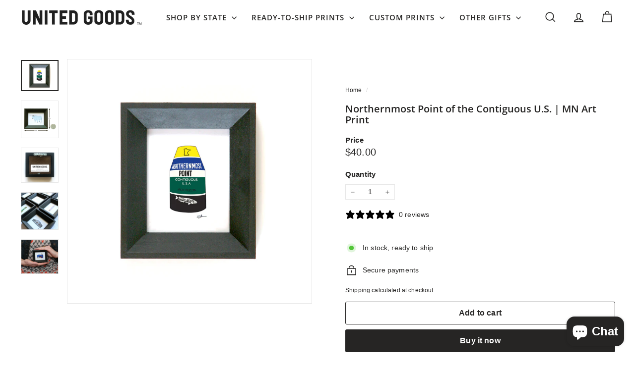

--- FILE ---
content_type: text/html; charset=utf-8
request_url: https://www.unitedgoodsusa.com/products/northwest-angle-minnesota
body_size: 34089
content:
<!doctype html>
<html class="no-js" lang="en" dir="ltr">
  <head>
    <meta charset="utf-8">
    <meta http-equiv="X-UA-Compatible" content="IE=edge,chrome=1">
    <meta name="viewport" content="width=device-width,initial-scale=1">
    <meta name="theme-color" content="#262524">
    <link rel="canonical" href="https://www.unitedgoodsusa.com/products/northwest-angle-minnesota">
    <link rel="preconnect" href="https://fonts.shopifycdn.com" crossorigin>
    <link rel="dns-prefetch" href="https://ajax.googleapis.com">
    <link rel="dns-prefetch" href="https://maps.googleapis.com">
    <link rel="dns-prefetch" href="https://maps.gstatic.com"><link rel="shortcut icon" href="//www.unitedgoodsusa.com/cdn/shop/files/favicon_32x32.jpg?v=1614319085" type="image/png">
<title>Northernmost Point of the Contiguous U.S. | MN Art Print &ndash; United Goods</title>
<meta name="description" content="United Goods&#39; tiny framed art print honors the marker in the Northwest Angle or Northernmost Point in the Contiguous U.S.">
<meta property="og:site_name" content="United Goods">
<meta property="og:url" content="https://www.unitedgoodsusa.com/products/northwest-angle-minnesota">
<meta property="og:title" content="Northernmost Point of the Contiguous U.S. | MN Art Print">
<meta property="og:type" content="product">
<meta property="og:description" content="United Goods&#39; tiny framed art print honors the marker in the Northwest Angle or Northernmost Point in the Contiguous U.S."><meta property="og:image" content="http://www.unitedgoodsusa.com/cdn/shop/files/mn-northern-most-point-of-the-contiguous-us-united-goods.jpg?v=1719257915">
  <meta property="og:image:secure_url" content="https://www.unitedgoodsusa.com/cdn/shop/files/mn-northern-most-point-of-the-contiguous-us-united-goods.jpg?v=1719257915">
  <meta property="og:image:width" content="1523">
  <meta property="og:image:height" content="1271"><meta name="twitter:site" content="@">
<meta name="twitter:card" content="summary_large_image">
<meta name="twitter:title" content="Northernmost Point of the Contiguous U.S. | MN Art Print">
<meta name="twitter:description" content="United Goods&#39; tiny framed art print honors the marker in the Northwest Angle or Northernmost Point in the Contiguous U.S.">

<style data-shopify>@font-face {
  font-family: "Open Sans";
  font-weight: 600;
  font-style: normal;
  font-display: swap;
  src: url("//www.unitedgoodsusa.com/cdn/fonts/open_sans/opensans_n6.15aeff3c913c3fe570c19cdfeed14ce10d09fb08.woff2") format("woff2"),
       url("//www.unitedgoodsusa.com/cdn/fonts/open_sans/opensans_n6.14bef14c75f8837a87f70ce22013cb146ee3e9f3.woff") format("woff");
}

  

  
  
  
</style><link href="//www.unitedgoodsusa.com/cdn/shop/t/17/assets/components.css?v=43712827778144619181756491441" rel="stylesheet" type="text/css" media="all" />

<style data-shopify>:root {
    --color-body: #ffffff;
    --color-body-alpha-005: rgba(255, 255, 255, 0.05);
    --color-body-dim: #f2f2f2;

    --color-border: #e7e7e7;

    --color-button-primary: #262524;
    --color-button-primary-light: #403f3d;
    --color-button-primary-dim: #191818;
    --color-button-primary-text: #ffffff;

    --color-cart-dot: #cc0606;
    --color-cart-dot-text: #fff;

    --color-footer: #ffffff;
    --color-footer-border: #e7e7e7;
    --color-footer-text: #262524;

    --color-link: #262524;

    --color-modal-bg: rgba(231, 231, 231, 0.6);

    --color-nav: #ffffff;
    --color-nav-search: #e7e7e7;
    --color-nav-text: #262524;

    --color-price: #262524;

    --color-sale-tag: #cc0606;
    --color-sale-tag-text: #ffffff;

    --color-scheme-1-text: #262524;
    --color-scheme-1-bg: #ffffff;
    --color-scheme-2-text: #262524;
    --color-scheme-2-bg: #e7e7e7;
    --color-scheme-3-text: #ffffff;
    --color-scheme-3-bg: #282929;

    --color-text-body: #262524;
    --color-text-body-alpha-005: rgba(38, 37, 36, 0.05);
    --color-text-body-alpha-008: rgba(38, 37, 36, 0.08);
    --color-text-savings: #cc0606;

    --color-toolbar: #262524;
    --color-toolbar-text: #ffffff;

    --url-ico-select: url(//www.unitedgoodsusa.com/cdn/shop/t/17/assets/ico-select.svg);
    --url-swirl-svg: url(//www.unitedgoodsusa.com/cdn/shop/t/17/assets/swirl.svg);

    --header-padding-bottom: 0;

    --page-top-padding: 35px;
    --page-narrow: 780px;
    --page-width-padding: 40px;
    --grid-gutter: 22px;
    --index-section-padding: 60px;
    --section-header-bottom: 40px;
    --collapsible-icon-width: 12px;

    --size-chart-margin: 30px 0;
    --size-chart-icon-margin: 5px;

    --newsletter-reminder-padding: 20px 30px 20px 25px;

    --text-frame-margin: 10px;

    /*Shop Pay Installments*/
    --color-body-text: #262524;
    --color-body: #ffffff;
    --color-bg: #ffffff;

    --type-header-primary: "Open Sans";
    --type-header-fallback: sans-serif;
    --type-header-size: 24px;
    --type-header-weight: 600;
    --type-header-line-height: 1.1;
    --type-header-spacing: 0.0em;

    
      --type-header-transform: none;
    

    --type-base-primary:"system_ui";
    --type-base-fallback:-apple-system, 'Segoe UI', Roboto, 'Helvetica Neue', 'Noto Sans', 'Liberation Sans', Arial, sans-serif, 'Apple Color Emoji', 'Segoe UI Emoji', 'Segoe UI Symbol', 'Noto Color Emoji';
    --type-base-size: 14px;
    --type-base-weight: 400;
    --type-base-spacing: 0.01em;
    --type-base-line-height: 1.4;

    --color-small-image-bg: #ffffff;
    --color-small-image-bg-dark: #f7f7f7;
    --color-large-image-bg: #e7e7e7;
    --color-large-image-bg-light: #ffffff;

    --icon-stroke-width: 4px;
    --icon-stroke-line-join: miter;

    
      --button-radius: 3px;
      --button-padding: 11px 25px;
    

    
      --roundness: 0;
    

    
      --grid-thickness: 0;
    

    --product-tile-margin: 9%;
    --collection-tile-margin: 7%;

    --swatch-size: 40px;

    
      --swatch-border-radius: 50%;
    
  }

  @media screen and (max-width: 768px) {
    :root {
      --page-top-padding: 15px;
      --page-narrow: 330px;
      --page-width-padding: 17px;
      --grid-gutter: 16px;
      --index-section-padding: 40px;
      --section-header-bottom: 25px;
      --collapsible-icon-width: 10px;
      --text-frame-margin: 7px;
      --type-base-size: 12px;

      
        --roundness: 0;
        --button-padding: 9px 17px;
      
    }
  }</style><link href="//www.unitedgoodsusa.com/cdn/shop/t/17/assets/overrides.css?v=22777653670148856341756491439" rel="stylesheet" type="text/css" media="all" />
<style data-shopify>:root {
        --product-grid-padding: 12px;
      }</style><script async crossorigin fetchpriority="high" src="/cdn/shopifycloud/importmap-polyfill/es-modules-shim.2.4.0.js"></script>
<script>
      document.documentElement.className = document.documentElement.className.replace('no-js', 'js');

      window.theme = window.theme || {};

      theme.settings = {
        themeName: 'Expanse',
        themeVersion: '7.0.0', // x-release-please-version
      };
    </script><script type="importmap">
{
  "imports": {
    "@archetype-themes/custom-elements/base-media": "//www.unitedgoodsusa.com/cdn/shop/t/17/assets/base-media.js?v=180215418933095669231756491439",
    "@archetype-themes/custom-elements/disclosure": "//www.unitedgoodsusa.com/cdn/shop/t/17/assets/disclosure.js?v=182459945533096787091756491439",
    "@archetype-themes/custom-elements/header-search": "//www.unitedgoodsusa.com/cdn/shop/t/17/assets/header-search.js?v=14790263600647437351756491440",
    "@archetype-themes/custom-elements/product-recommendations": "//www.unitedgoodsusa.com/cdn/shop/t/17/assets/product-recommendations.js?v=76410797257285949611756491440",
    "@archetype-themes/custom-elements/swatches": "//www.unitedgoodsusa.com/cdn/shop/t/17/assets/swatches.js?v=115748111205220542111756491439",
    "@archetype-themes/custom-elements/theme-element": "//www.unitedgoodsusa.com/cdn/shop/t/17/assets/theme-element.js?v=23783870107938227301756491439",
    "@archetype-themes/modules/cart-form": "//www.unitedgoodsusa.com/cdn/shop/t/17/assets/cart-form.js?v=112467115607385685851756491440",
    "@archetype-themes/modules/clone-footer": "//www.unitedgoodsusa.com/cdn/shop/t/17/assets/clone-footer.js?v=65189253863211222311756491441",
    "@archetype-themes/modules/collection-sidebar": "//www.unitedgoodsusa.com/cdn/shop/t/17/assets/collection-sidebar.js?v=1325888889692973131756491441",
    "@archetype-themes/modules/drawers": "//www.unitedgoodsusa.com/cdn/shop/t/17/assets/drawers.js?v=133655453772475736011756491439",
    "@archetype-themes/modules/modal": "//www.unitedgoodsusa.com/cdn/shop/t/17/assets/modal.js?v=158707362359803246971756491441",
    "@archetype-themes/modules/nav-dropdown": "//www.unitedgoodsusa.com/cdn/shop/t/17/assets/nav-dropdown.js?v=161891049847192907061756491440",
    "@archetype-themes/modules/photoswipe": "//www.unitedgoodsusa.com/cdn/shop/t/17/assets/photoswipe.js?v=26893319410327140681756491441",
    "@archetype-themes/modules/slideshow": "//www.unitedgoodsusa.com/cdn/shop/t/17/assets/slideshow.js?v=126977017077271715931756491441",
    "@archetype-themes/utils/a11y": "//www.unitedgoodsusa.com/cdn/shop/t/17/assets/a11y.js?v=42141139595583154601756491440",
    "@archetype-themes/utils/ajax-renderer": "//www.unitedgoodsusa.com/cdn/shop/t/17/assets/ajax-renderer.js?v=17957378971572593961756491440",
    "@archetype-themes/utils/currency": "//www.unitedgoodsusa.com/cdn/shop/t/17/assets/currency.js?v=93335643952206747231756491440",
    "@archetype-themes/utils/events": "//www.unitedgoodsusa.com/cdn/shop/t/17/assets/events.js?v=41484686344495800011756491439",
    "@archetype-themes/utils/product-loader": "//www.unitedgoodsusa.com/cdn/shop/t/17/assets/product-loader.js?v=71947287259713254281756491440",
    "@archetype-themes/utils/resource-loader": "//www.unitedgoodsusa.com/cdn/shop/t/17/assets/resource-loader.js?v=81301169148003274841756491441",
    "@archetype-themes/utils/storage": "//www.unitedgoodsusa.com/cdn/shop/t/17/assets/storage.js?v=165714144265540632071756491441",
    "@archetype-themes/utils/theme-editor-event-handler-mixin": "//www.unitedgoodsusa.com/cdn/shop/t/17/assets/theme-editor-event-handler-mixin.js?v=114462069356338668731756491441",
    "@archetype-themes/utils/utils": "//www.unitedgoodsusa.com/cdn/shop/t/17/assets/utils.js?v=117964846174238173191756491440",
    "@archetype-themes/vendors/flickity": "//www.unitedgoodsusa.com/cdn/shop/t/17/assets/flickity.js?v=180040601754775719741756491441",
    "@archetype-themes/vendors/flickity-fade": "//www.unitedgoodsusa.com/cdn/shop/t/17/assets/flickity-fade.js?v=7618156608010510071756491439",
    "@archetype-themes/vendors/in-view": "//www.unitedgoodsusa.com/cdn/shop/t/17/assets/in-view.js?v=158303221847540477331756491439",
    "@archetype-themes/vendors/photoswipe-ui-default.min": "//www.unitedgoodsusa.com/cdn/shop/t/17/assets/photoswipe-ui-default.min.js?v=153569421128418950921756491439",
    "@archetype-themes/vendors/photoswipe.min": "//www.unitedgoodsusa.com/cdn/shop/t/17/assets/photoswipe.min.js?v=159595140210348923361756491439",
    "components/add-to-cart": "//www.unitedgoodsusa.com/cdn/shop/t/17/assets/add-to-cart.js?v=157761415605003885381756491440",
    "components/announcement-bar": "//www.unitedgoodsusa.com/cdn/shop/t/17/assets/announcement-bar.js?v=121029201872210647121756491441",
    "components/block-buy-buttons": "//www.unitedgoodsusa.com/cdn/shop/t/17/assets/block-buy-buttons.js?v=56380689241029412871756491439",
    "components/block-price": "//www.unitedgoodsusa.com/cdn/shop/t/17/assets/block-price.js?v=174793000406617112591756491440",
    "components/block-variant-picker": "//www.unitedgoodsusa.com/cdn/shop/t/17/assets/block-variant-picker.js?v=100675464509634971691756491439",
    "components/cart-note": "//www.unitedgoodsusa.com/cdn/shop/t/17/assets/cart-note.js?v=56198602689862001351756491440",
    "components/close-cart": "//www.unitedgoodsusa.com/cdn/shop/t/17/assets/close-cart.js?v=122851508247342011791756491441",
    "components/collapsible": "//www.unitedgoodsusa.com/cdn/shop/t/17/assets/collapsible.js?v=177773173634684916621756491439",
    "components/collection-mobile-filters": "//www.unitedgoodsusa.com/cdn/shop/t/17/assets/collection-mobile-filters.js?v=141085733159431533581756491440",
    "components/gift-card-recipient-form": "//www.unitedgoodsusa.com/cdn/shop/t/17/assets/gift-card-recipient-form.js?v=25114532869471163621756491441",
    "components/header-cart-drawer": "//www.unitedgoodsusa.com/cdn/shop/t/17/assets/header-cart-drawer.js?v=10438076937880405391756491440",
    "components/header-drawer": "//www.unitedgoodsusa.com/cdn/shop/t/17/assets/header-drawer.js?v=12194218155632391321756491439",
    "components/header-mobile-nav": "//www.unitedgoodsusa.com/cdn/shop/t/17/assets/header-mobile-nav.js?v=77324086688366174111756491440",
    "components/header-nav": "//www.unitedgoodsusa.com/cdn/shop/t/17/assets/header-nav.js?v=134448756228213604281756491440",
    "components/item-grid": "//www.unitedgoodsusa.com/cdn/shop/t/17/assets/item-grid.js?v=109905781791598941741756491439",
    "components/map": "//www.unitedgoodsusa.com/cdn/shop/t/17/assets/map.js?v=113321260895345124881756491441",
    "components/model-media": "//www.unitedgoodsusa.com/cdn/shop/t/17/assets/model-media.js?v=72293555598817173731756491439",
    "components/newsletter-reminder": "//www.unitedgoodsusa.com/cdn/shop/t/17/assets/newsletter-reminder.js?v=35744343425145152751756491439",
    "components/parallax-image": "//www.unitedgoodsusa.com/cdn/shop/t/17/assets/parallax-image.js?v=59188309605188605141756491440",
    "components/predictive-search": "//www.unitedgoodsusa.com/cdn/shop/t/17/assets/predictive-search.js?v=165210660372665716981756491440",
    "components/price-range": "//www.unitedgoodsusa.com/cdn/shop/t/17/assets/price-range.js?v=87243038936141742371756491440",
    "components/product-images": "//www.unitedgoodsusa.com/cdn/shop/t/17/assets/product-images.js?v=101208797313625026491756491440",
    "components/product-inventory": "//www.unitedgoodsusa.com/cdn/shop/t/17/assets/product-inventory.js?v=69607211263097186841756491440",
    "components/quantity-selector": "//www.unitedgoodsusa.com/cdn/shop/t/17/assets/quantity-selector.js?v=29811676615099985201756491440",
    "components/quick-add": "//www.unitedgoodsusa.com/cdn/shop/t/17/assets/quick-add.js?v=112070224713420499361756491439",
    "components/quick-shop": "//www.unitedgoodsusa.com/cdn/shop/t/17/assets/quick-shop.js?v=169214600794817870211756491440",
    "components/rte": "//www.unitedgoodsusa.com/cdn/shop/t/17/assets/rte.js?v=175428553801475883871756491439",
    "components/section-advanced-accordion": "//www.unitedgoodsusa.com/cdn/shop/t/17/assets/section-advanced-accordion.js?v=172994900201510659141756491439",
    "components/section-age-verification-popup": "//www.unitedgoodsusa.com/cdn/shop/t/17/assets/section-age-verification-popup.js?v=133696332194319723851756491440",
    "components/section-background-image-text": "//www.unitedgoodsusa.com/cdn/shop/t/17/assets/section-background-image-text.js?v=21722524035606903071756491440",
    "components/section-collection-header": "//www.unitedgoodsusa.com/cdn/shop/t/17/assets/section-collection-header.js?v=38468508189529151931756491439",
    "components/section-countdown": "//www.unitedgoodsusa.com/cdn/shop/t/17/assets/section-countdown.js?v=75237863181774550081756491441",
    "components/section-footer": "//www.unitedgoodsusa.com/cdn/shop/t/17/assets/section-footer.js?v=148713697742347807881756491439",
    "components/section-header": "//www.unitedgoodsusa.com/cdn/shop/t/17/assets/section-header.js?v=146891184291599232001756491440",
    "components/section-hotspots": "//www.unitedgoodsusa.com/cdn/shop/t/17/assets/section-hotspots.js?v=123038301200020945031756491439",
    "components/section-image-compare": "//www.unitedgoodsusa.com/cdn/shop/t/17/assets/section-image-compare.js?v=84708806597935999591756491440",
    "components/section-main-addresses": "//www.unitedgoodsusa.com/cdn/shop/t/17/assets/section-main-addresses.js?v=38269558316828166111756491439",
    "components/section-main-cart": "//www.unitedgoodsusa.com/cdn/shop/t/17/assets/section-main-cart.js?v=104282612614769570861756491441",
    "components/section-main-login": "//www.unitedgoodsusa.com/cdn/shop/t/17/assets/section-main-login.js?v=141583384861984065451756491440",
    "components/section-more-products-vendor": "//www.unitedgoodsusa.com/cdn/shop/t/17/assets/section-more-products-vendor.js?v=139037179476081649891756491441",
    "components/section-newsletter-popup": "//www.unitedgoodsusa.com/cdn/shop/t/17/assets/section-newsletter-popup.js?v=14748164573072822331756491439",
    "components/section-password-header": "//www.unitedgoodsusa.com/cdn/shop/t/17/assets/section-password-header.js?v=180461259096248157561756491441",
    "components/section-recently-viewed": "//www.unitedgoodsusa.com/cdn/shop/t/17/assets/section-recently-viewed.js?v=55908193119123770971756491439",
    "components/section-testimonials": "//www.unitedgoodsusa.com/cdn/shop/t/17/assets/section-testimonials.js?v=1105492954700041671756491441",
    "components/store-availability": "//www.unitedgoodsusa.com/cdn/shop/t/17/assets/store-availability.js?v=3599424513449990531756491440",
    "components/theme-editor": "//www.unitedgoodsusa.com/cdn/shop/t/17/assets/theme-editor.js?v=7962243367912863361756491439",
    "components/toggle-cart": "//www.unitedgoodsusa.com/cdn/shop/t/17/assets/toggle-cart.js?v=38431333347854231931756491439",
    "components/toggle-menu": "//www.unitedgoodsusa.com/cdn/shop/t/17/assets/toggle-menu.js?v=184417730195572818991756491441",
    "components/toggle-search": "//www.unitedgoodsusa.com/cdn/shop/t/17/assets/toggle-search.js?v=152152935064256525541756491440",
    "components/tool-tip": "//www.unitedgoodsusa.com/cdn/shop/t/17/assets/tool-tip.js?v=111952048857288946281756491441",
    "components/tool-tip-trigger": "//www.unitedgoodsusa.com/cdn/shop/t/17/assets/tool-tip-trigger.js?v=51579085798980736711756491440",
    "components/variant-sku": "//www.unitedgoodsusa.com/cdn/shop/t/17/assets/variant-sku.js?v=181636493864733257641756491441",
    "components/video-media": "//www.unitedgoodsusa.com/cdn/shop/t/17/assets/video-media.js?v=117747228584985477391756491440",
    "nouislider": "//www.unitedgoodsusa.com/cdn/shop/t/17/assets/nouislider.js?v=100438778919154896961756491440"
  }
}
</script>
<script>
  if (!(HTMLScriptElement.supports && HTMLScriptElement.supports('importmap'))) {
    const el = document.createElement('script')
    el.async = true
    el.src = "//www.unitedgoodsusa.com/cdn/shop/t/17/assets/es-module-shims.min.js?v=3197203922110785981756491441"
    document.head.appendChild(el)
  }
</script>

<script type="module" src="//www.unitedgoodsusa.com/cdn/shop/t/17/assets/is-land.min.js?v=92343381495565747271756491440"></script>



<script type="module">
  try {
    const importMap = document.querySelector('script[type="importmap"]')
    const importMapJson = JSON.parse(importMap.textContent)
    const importMapModules = Object.values(importMapJson.imports)
    for (let i = 0; i < importMapModules.length; i++) {
      const link = document.createElement('link')
      link.rel = 'modulepreload'
      link.href = importMapModules[i]
      document.head.appendChild(link)
    }
  } catch (e) {
    console.error(e)
  }
</script>

<script>window.performance && window.performance.mark && window.performance.mark('shopify.content_for_header.start');</script><meta name="facebook-domain-verification" content="vr8ey1a90bmcmihmxc6y54brbw3fg9">
<meta name="facebook-domain-verification" content="dabelxqs4vh9j8wbxyyzmfk1pky6gv">
<meta name="google-site-verification" content="EC9_0BNOT5PqW_25Ja8eNPS0AVGXqBXiB7_qa5uhKbQ">
<meta id="shopify-digital-wallet" name="shopify-digital-wallet" content="/46873215128/digital_wallets/dialog">
<meta name="shopify-checkout-api-token" content="9892fb3680b83df6cf0af0d842e460fa">
<meta id="in-context-paypal-metadata" data-shop-id="46873215128" data-venmo-supported="false" data-environment="production" data-locale="en_US" data-paypal-v4="true" data-currency="USD">
<link rel="alternate" type="application/json+oembed" href="https://www.unitedgoodsusa.com/products/northwest-angle-minnesota.oembed">
<script async="async" src="/checkouts/internal/preloads.js?locale=en-US"></script>
<link rel="preconnect" href="https://shop.app" crossorigin="anonymous">
<script async="async" src="https://shop.app/checkouts/internal/preloads.js?locale=en-US&shop_id=46873215128" crossorigin="anonymous"></script>
<script id="apple-pay-shop-capabilities" type="application/json">{"shopId":46873215128,"countryCode":"US","currencyCode":"USD","merchantCapabilities":["supports3DS"],"merchantId":"gid:\/\/shopify\/Shop\/46873215128","merchantName":"United Goods","requiredBillingContactFields":["postalAddress","email"],"requiredShippingContactFields":["postalAddress","email"],"shippingType":"shipping","supportedNetworks":["visa","masterCard","amex","discover","elo","jcb"],"total":{"type":"pending","label":"United Goods","amount":"1.00"},"shopifyPaymentsEnabled":true,"supportsSubscriptions":true}</script>
<script id="shopify-features" type="application/json">{"accessToken":"9892fb3680b83df6cf0af0d842e460fa","betas":["rich-media-storefront-analytics"],"domain":"www.unitedgoodsusa.com","predictiveSearch":true,"shopId":46873215128,"locale":"en"}</script>
<script>var Shopify = Shopify || {};
Shopify.shop = "united-goods-usa.myshopify.com";
Shopify.locale = "en";
Shopify.currency = {"active":"USD","rate":"1.0"};
Shopify.country = "US";
Shopify.theme = {"name":"Version 7.0","id":149208498328,"schema_name":"Expanse","schema_version":"7.0.0","theme_store_id":902,"role":"main"};
Shopify.theme.handle = "null";
Shopify.theme.style = {"id":null,"handle":null};
Shopify.cdnHost = "www.unitedgoodsusa.com/cdn";
Shopify.routes = Shopify.routes || {};
Shopify.routes.root = "/";</script>
<script type="module">!function(o){(o.Shopify=o.Shopify||{}).modules=!0}(window);</script>
<script>!function(o){function n(){var o=[];function n(){o.push(Array.prototype.slice.apply(arguments))}return n.q=o,n}var t=o.Shopify=o.Shopify||{};t.loadFeatures=n(),t.autoloadFeatures=n()}(window);</script>
<script>
  window.ShopifyPay = window.ShopifyPay || {};
  window.ShopifyPay.apiHost = "shop.app\/pay";
  window.ShopifyPay.redirectState = null;
</script>
<script id="shop-js-analytics" type="application/json">{"pageType":"product"}</script>
<script defer="defer" async type="module" src="//www.unitedgoodsusa.com/cdn/shopifycloud/shop-js/modules/v2/client.init-shop-cart-sync_BT-GjEfc.en.esm.js"></script>
<script defer="defer" async type="module" src="//www.unitedgoodsusa.com/cdn/shopifycloud/shop-js/modules/v2/chunk.common_D58fp_Oc.esm.js"></script>
<script defer="defer" async type="module" src="//www.unitedgoodsusa.com/cdn/shopifycloud/shop-js/modules/v2/chunk.modal_xMitdFEc.esm.js"></script>
<script type="module">
  await import("//www.unitedgoodsusa.com/cdn/shopifycloud/shop-js/modules/v2/client.init-shop-cart-sync_BT-GjEfc.en.esm.js");
await import("//www.unitedgoodsusa.com/cdn/shopifycloud/shop-js/modules/v2/chunk.common_D58fp_Oc.esm.js");
await import("//www.unitedgoodsusa.com/cdn/shopifycloud/shop-js/modules/v2/chunk.modal_xMitdFEc.esm.js");

  window.Shopify.SignInWithShop?.initShopCartSync?.({"fedCMEnabled":true,"windoidEnabled":true});

</script>
<script defer="defer" async type="module" src="//www.unitedgoodsusa.com/cdn/shopifycloud/shop-js/modules/v2/client.payment-terms_Ci9AEqFq.en.esm.js"></script>
<script defer="defer" async type="module" src="//www.unitedgoodsusa.com/cdn/shopifycloud/shop-js/modules/v2/chunk.common_D58fp_Oc.esm.js"></script>
<script defer="defer" async type="module" src="//www.unitedgoodsusa.com/cdn/shopifycloud/shop-js/modules/v2/chunk.modal_xMitdFEc.esm.js"></script>
<script type="module">
  await import("//www.unitedgoodsusa.com/cdn/shopifycloud/shop-js/modules/v2/client.payment-terms_Ci9AEqFq.en.esm.js");
await import("//www.unitedgoodsusa.com/cdn/shopifycloud/shop-js/modules/v2/chunk.common_D58fp_Oc.esm.js");
await import("//www.unitedgoodsusa.com/cdn/shopifycloud/shop-js/modules/v2/chunk.modal_xMitdFEc.esm.js");

  
</script>
<script>
  window.Shopify = window.Shopify || {};
  if (!window.Shopify.featureAssets) window.Shopify.featureAssets = {};
  window.Shopify.featureAssets['shop-js'] = {"shop-cart-sync":["modules/v2/client.shop-cart-sync_DZOKe7Ll.en.esm.js","modules/v2/chunk.common_D58fp_Oc.esm.js","modules/v2/chunk.modal_xMitdFEc.esm.js"],"init-fed-cm":["modules/v2/client.init-fed-cm_B6oLuCjv.en.esm.js","modules/v2/chunk.common_D58fp_Oc.esm.js","modules/v2/chunk.modal_xMitdFEc.esm.js"],"shop-cash-offers":["modules/v2/client.shop-cash-offers_D2sdYoxE.en.esm.js","modules/v2/chunk.common_D58fp_Oc.esm.js","modules/v2/chunk.modal_xMitdFEc.esm.js"],"shop-login-button":["modules/v2/client.shop-login-button_QeVjl5Y3.en.esm.js","modules/v2/chunk.common_D58fp_Oc.esm.js","modules/v2/chunk.modal_xMitdFEc.esm.js"],"pay-button":["modules/v2/client.pay-button_DXTOsIq6.en.esm.js","modules/v2/chunk.common_D58fp_Oc.esm.js","modules/v2/chunk.modal_xMitdFEc.esm.js"],"shop-button":["modules/v2/client.shop-button_DQZHx9pm.en.esm.js","modules/v2/chunk.common_D58fp_Oc.esm.js","modules/v2/chunk.modal_xMitdFEc.esm.js"],"avatar":["modules/v2/client.avatar_BTnouDA3.en.esm.js"],"init-windoid":["modules/v2/client.init-windoid_CR1B-cfM.en.esm.js","modules/v2/chunk.common_D58fp_Oc.esm.js","modules/v2/chunk.modal_xMitdFEc.esm.js"],"init-shop-for-new-customer-accounts":["modules/v2/client.init-shop-for-new-customer-accounts_C_vY_xzh.en.esm.js","modules/v2/client.shop-login-button_QeVjl5Y3.en.esm.js","modules/v2/chunk.common_D58fp_Oc.esm.js","modules/v2/chunk.modal_xMitdFEc.esm.js"],"init-shop-email-lookup-coordinator":["modules/v2/client.init-shop-email-lookup-coordinator_BI7n9ZSv.en.esm.js","modules/v2/chunk.common_D58fp_Oc.esm.js","modules/v2/chunk.modal_xMitdFEc.esm.js"],"init-shop-cart-sync":["modules/v2/client.init-shop-cart-sync_BT-GjEfc.en.esm.js","modules/v2/chunk.common_D58fp_Oc.esm.js","modules/v2/chunk.modal_xMitdFEc.esm.js"],"shop-toast-manager":["modules/v2/client.shop-toast-manager_DiYdP3xc.en.esm.js","modules/v2/chunk.common_D58fp_Oc.esm.js","modules/v2/chunk.modal_xMitdFEc.esm.js"],"init-customer-accounts":["modules/v2/client.init-customer-accounts_D9ZNqS-Q.en.esm.js","modules/v2/client.shop-login-button_QeVjl5Y3.en.esm.js","modules/v2/chunk.common_D58fp_Oc.esm.js","modules/v2/chunk.modal_xMitdFEc.esm.js"],"init-customer-accounts-sign-up":["modules/v2/client.init-customer-accounts-sign-up_iGw4briv.en.esm.js","modules/v2/client.shop-login-button_QeVjl5Y3.en.esm.js","modules/v2/chunk.common_D58fp_Oc.esm.js","modules/v2/chunk.modal_xMitdFEc.esm.js"],"shop-follow-button":["modules/v2/client.shop-follow-button_CqMgW2wH.en.esm.js","modules/v2/chunk.common_D58fp_Oc.esm.js","modules/v2/chunk.modal_xMitdFEc.esm.js"],"checkout-modal":["modules/v2/client.checkout-modal_xHeaAweL.en.esm.js","modules/v2/chunk.common_D58fp_Oc.esm.js","modules/v2/chunk.modal_xMitdFEc.esm.js"],"shop-login":["modules/v2/client.shop-login_D91U-Q7h.en.esm.js","modules/v2/chunk.common_D58fp_Oc.esm.js","modules/v2/chunk.modal_xMitdFEc.esm.js"],"lead-capture":["modules/v2/client.lead-capture_BJmE1dJe.en.esm.js","modules/v2/chunk.common_D58fp_Oc.esm.js","modules/v2/chunk.modal_xMitdFEc.esm.js"],"payment-terms":["modules/v2/client.payment-terms_Ci9AEqFq.en.esm.js","modules/v2/chunk.common_D58fp_Oc.esm.js","modules/v2/chunk.modal_xMitdFEc.esm.js"]};
</script>
<script>(function() {
  var isLoaded = false;
  function asyncLoad() {
    if (isLoaded) return;
    isLoaded = true;
    var urls = ["https:\/\/cdn.nfcube.com\/instafeed-5362d738d9e6d4a4af43cbbcbef9f97c.js?shop=united-goods-usa.myshopify.com","https:\/\/cdn.hextom.com\/js\/freeshippingbar.js?shop=united-goods-usa.myshopify.com","https:\/\/ecommerce-editor-connector.live.gelato.tech\/ecommerce-editor\/v1\/shopify.esm.js?c=0188abac-e36e-4f2e-9b1e-aa0f42bd1894\u0026s=55e28e5a-3460-445d-b026-f92fd4440ba5\u0026shop=united-goods-usa.myshopify.com"];
    for (var i = 0; i < urls.length; i++) {
      var s = document.createElement('script');
      s.type = 'text/javascript';
      s.async = true;
      s.src = urls[i];
      var x = document.getElementsByTagName('script')[0];
      x.parentNode.insertBefore(s, x);
    }
  };
  if(window.attachEvent) {
    window.attachEvent('onload', asyncLoad);
  } else {
    window.addEventListener('load', asyncLoad, false);
  }
})();</script>
<script id="__st">var __st={"a":46873215128,"offset":-21600,"reqid":"901672db-a83a-4e8e-adc9-30732ab77099-1769042707","pageurl":"www.unitedgoodsusa.com\/products\/northwest-angle-minnesota","u":"47a002e60fa8","p":"product","rtyp":"product","rid":8325507350680};</script>
<script>window.ShopifyPaypalV4VisibilityTracking = true;</script>
<script id="captcha-bootstrap">!function(){'use strict';const t='contact',e='account',n='new_comment',o=[[t,t],['blogs',n],['comments',n],[t,'customer']],c=[[e,'customer_login'],[e,'guest_login'],[e,'recover_customer_password'],[e,'create_customer']],r=t=>t.map((([t,e])=>`form[action*='/${t}']:not([data-nocaptcha='true']) input[name='form_type'][value='${e}']`)).join(','),a=t=>()=>t?[...document.querySelectorAll(t)].map((t=>t.form)):[];function s(){const t=[...o],e=r(t);return a(e)}const i='password',u='form_key',d=['recaptcha-v3-token','g-recaptcha-response','h-captcha-response',i],f=()=>{try{return window.sessionStorage}catch{return}},m='__shopify_v',_=t=>t.elements[u];function p(t,e,n=!1){try{const o=window.sessionStorage,c=JSON.parse(o.getItem(e)),{data:r}=function(t){const{data:e,action:n}=t;return t[m]||n?{data:e,action:n}:{data:t,action:n}}(c);for(const[e,n]of Object.entries(r))t.elements[e]&&(t.elements[e].value=n);n&&o.removeItem(e)}catch(o){console.error('form repopulation failed',{error:o})}}const l='form_type',E='cptcha';function T(t){t.dataset[E]=!0}const w=window,h=w.document,L='Shopify',v='ce_forms',y='captcha';let A=!1;((t,e)=>{const n=(g='f06e6c50-85a8-45c8-87d0-21a2b65856fe',I='https://cdn.shopify.com/shopifycloud/storefront-forms-hcaptcha/ce_storefront_forms_captcha_hcaptcha.v1.5.2.iife.js',D={infoText:'Protected by hCaptcha',privacyText:'Privacy',termsText:'Terms'},(t,e,n)=>{const o=w[L][v],c=o.bindForm;if(c)return c(t,g,e,D).then(n);var r;o.q.push([[t,g,e,D],n]),r=I,A||(h.body.append(Object.assign(h.createElement('script'),{id:'captcha-provider',async:!0,src:r})),A=!0)});var g,I,D;w[L]=w[L]||{},w[L][v]=w[L][v]||{},w[L][v].q=[],w[L][y]=w[L][y]||{},w[L][y].protect=function(t,e){n(t,void 0,e),T(t)},Object.freeze(w[L][y]),function(t,e,n,w,h,L){const[v,y,A,g]=function(t,e,n){const i=e?o:[],u=t?c:[],d=[...i,...u],f=r(d),m=r(i),_=r(d.filter((([t,e])=>n.includes(e))));return[a(f),a(m),a(_),s()]}(w,h,L),I=t=>{const e=t.target;return e instanceof HTMLFormElement?e:e&&e.form},D=t=>v().includes(t);t.addEventListener('submit',(t=>{const e=I(t);if(!e)return;const n=D(e)&&!e.dataset.hcaptchaBound&&!e.dataset.recaptchaBound,o=_(e),c=g().includes(e)&&(!o||!o.value);(n||c)&&t.preventDefault(),c&&!n&&(function(t){try{if(!f())return;!function(t){const e=f();if(!e)return;const n=_(t);if(!n)return;const o=n.value;o&&e.removeItem(o)}(t);const e=Array.from(Array(32),(()=>Math.random().toString(36)[2])).join('');!function(t,e){_(t)||t.append(Object.assign(document.createElement('input'),{type:'hidden',name:u})),t.elements[u].value=e}(t,e),function(t,e){const n=f();if(!n)return;const o=[...t.querySelectorAll(`input[type='${i}']`)].map((({name:t})=>t)),c=[...d,...o],r={};for(const[a,s]of new FormData(t).entries())c.includes(a)||(r[a]=s);n.setItem(e,JSON.stringify({[m]:1,action:t.action,data:r}))}(t,e)}catch(e){console.error('failed to persist form',e)}}(e),e.submit())}));const S=(t,e)=>{t&&!t.dataset[E]&&(n(t,e.some((e=>e===t))),T(t))};for(const o of['focusin','change'])t.addEventListener(o,(t=>{const e=I(t);D(e)&&S(e,y())}));const B=e.get('form_key'),M=e.get(l),P=B&&M;t.addEventListener('DOMContentLoaded',(()=>{const t=y();if(P)for(const e of t)e.elements[l].value===M&&p(e,B);[...new Set([...A(),...v().filter((t=>'true'===t.dataset.shopifyCaptcha))])].forEach((e=>S(e,t)))}))}(h,new URLSearchParams(w.location.search),n,t,e,['guest_login'])})(!0,!0)}();</script>
<script integrity="sha256-4kQ18oKyAcykRKYeNunJcIwy7WH5gtpwJnB7kiuLZ1E=" data-source-attribution="shopify.loadfeatures" defer="defer" src="//www.unitedgoodsusa.com/cdn/shopifycloud/storefront/assets/storefront/load_feature-a0a9edcb.js" crossorigin="anonymous"></script>
<script crossorigin="anonymous" defer="defer" src="//www.unitedgoodsusa.com/cdn/shopifycloud/storefront/assets/shopify_pay/storefront-65b4c6d7.js?v=20250812"></script>
<script data-source-attribution="shopify.dynamic_checkout.dynamic.init">var Shopify=Shopify||{};Shopify.PaymentButton=Shopify.PaymentButton||{isStorefrontPortableWallets:!0,init:function(){window.Shopify.PaymentButton.init=function(){};var t=document.createElement("script");t.src="https://www.unitedgoodsusa.com/cdn/shopifycloud/portable-wallets/latest/portable-wallets.en.js",t.type="module",document.head.appendChild(t)}};
</script>
<script data-source-attribution="shopify.dynamic_checkout.buyer_consent">
  function portableWalletsHideBuyerConsent(e){var t=document.getElementById("shopify-buyer-consent"),n=document.getElementById("shopify-subscription-policy-button");t&&n&&(t.classList.add("hidden"),t.setAttribute("aria-hidden","true"),n.removeEventListener("click",e))}function portableWalletsShowBuyerConsent(e){var t=document.getElementById("shopify-buyer-consent"),n=document.getElementById("shopify-subscription-policy-button");t&&n&&(t.classList.remove("hidden"),t.removeAttribute("aria-hidden"),n.addEventListener("click",e))}window.Shopify?.PaymentButton&&(window.Shopify.PaymentButton.hideBuyerConsent=portableWalletsHideBuyerConsent,window.Shopify.PaymentButton.showBuyerConsent=portableWalletsShowBuyerConsent);
</script>
<script>
  function portableWalletsCleanup(e){e&&e.src&&console.error("Failed to load portable wallets script "+e.src);var t=document.querySelectorAll("shopify-accelerated-checkout .shopify-payment-button__skeleton, shopify-accelerated-checkout-cart .wallet-cart-button__skeleton"),e=document.getElementById("shopify-buyer-consent");for(let e=0;e<t.length;e++)t[e].remove();e&&e.remove()}function portableWalletsNotLoadedAsModule(e){e instanceof ErrorEvent&&"string"==typeof e.message&&e.message.includes("import.meta")&&"string"==typeof e.filename&&e.filename.includes("portable-wallets")&&(window.removeEventListener("error",portableWalletsNotLoadedAsModule),window.Shopify.PaymentButton.failedToLoad=e,"loading"===document.readyState?document.addEventListener("DOMContentLoaded",window.Shopify.PaymentButton.init):window.Shopify.PaymentButton.init())}window.addEventListener("error",portableWalletsNotLoadedAsModule);
</script>

<script type="module" src="https://www.unitedgoodsusa.com/cdn/shopifycloud/portable-wallets/latest/portable-wallets.en.js" onError="portableWalletsCleanup(this)" crossorigin="anonymous"></script>
<script nomodule>
  document.addEventListener("DOMContentLoaded", portableWalletsCleanup);
</script>

<link id="shopify-accelerated-checkout-styles" rel="stylesheet" media="screen" href="https://www.unitedgoodsusa.com/cdn/shopifycloud/portable-wallets/latest/accelerated-checkout-backwards-compat.css" crossorigin="anonymous">
<style id="shopify-accelerated-checkout-cart">
        #shopify-buyer-consent {
  margin-top: 1em;
  display: inline-block;
  width: 100%;
}

#shopify-buyer-consent.hidden {
  display: none;
}

#shopify-subscription-policy-button {
  background: none;
  border: none;
  padding: 0;
  text-decoration: underline;
  font-size: inherit;
  cursor: pointer;
}

#shopify-subscription-policy-button::before {
  box-shadow: none;
}

      </style>

<script>window.performance && window.performance.mark && window.performance.mark('shopify.content_for_header.end');</script>

    <script src="//www.unitedgoodsusa.com/cdn/shop/t/17/assets/theme.js?v=113616480651186619411756491440" defer="defer"></script>
  <!-- BEGIN app block: shopify://apps/klaviyo-email-marketing-sms/blocks/klaviyo-onsite-embed/2632fe16-c075-4321-a88b-50b567f42507 -->












  <script async src="https://static.klaviyo.com/onsite/js/Tsj6Fu/klaviyo.js?company_id=Tsj6Fu"></script>
  <script>!function(){if(!window.klaviyo){window._klOnsite=window._klOnsite||[];try{window.klaviyo=new Proxy({},{get:function(n,i){return"push"===i?function(){var n;(n=window._klOnsite).push.apply(n,arguments)}:function(){for(var n=arguments.length,o=new Array(n),w=0;w<n;w++)o[w]=arguments[w];var t="function"==typeof o[o.length-1]?o.pop():void 0,e=new Promise((function(n){window._klOnsite.push([i].concat(o,[function(i){t&&t(i),n(i)}]))}));return e}}})}catch(n){window.klaviyo=window.klaviyo||[],window.klaviyo.push=function(){var n;(n=window._klOnsite).push.apply(n,arguments)}}}}();</script>

  
    <script id="viewed_product">
      if (item == null) {
        var _learnq = _learnq || [];

        var MetafieldReviews = null
        var MetafieldYotpoRating = null
        var MetafieldYotpoCount = null
        var MetafieldLooxRating = null
        var MetafieldLooxCount = null
        var okendoProduct = null
        var okendoProductReviewCount = null
        var okendoProductReviewAverageValue = null
        try {
          // The following fields are used for Customer Hub recently viewed in order to add reviews.
          // This information is not part of __kla_viewed. Instead, it is part of __kla_viewed_reviewed_items
          MetafieldReviews = {};
          MetafieldYotpoRating = null
          MetafieldYotpoCount = null
          MetafieldLooxRating = null
          MetafieldLooxCount = null

          okendoProduct = null
          // If the okendo metafield is not legacy, it will error, which then requires the new json formatted data
          if (okendoProduct && 'error' in okendoProduct) {
            okendoProduct = null
          }
          okendoProductReviewCount = okendoProduct ? okendoProduct.reviewCount : null
          okendoProductReviewAverageValue = okendoProduct ? okendoProduct.reviewAverageValue : null
        } catch (error) {
          console.error('Error in Klaviyo onsite reviews tracking:', error);
        }

        var item = {
          Name: "Northernmost Point of the Contiguous U.S. | MN Art Print",
          ProductID: 8325507350680,
          Categories: ["All Prints","Minnesota Prints"],
          ImageURL: "https://www.unitedgoodsusa.com/cdn/shop/files/mn-northern-most-point-of-the-contiguous-us-united-goods_grande.jpg?v=1719257915",
          URL: "https://www.unitedgoodsusa.com/products/northwest-angle-minnesota",
          Brand: "United Goods",
          Price: "$40.00",
          Value: "40.00",
          CompareAtPrice: "$0.00"
        };
        _learnq.push(['track', 'Viewed Product', item]);
        _learnq.push(['trackViewedItem', {
          Title: item.Name,
          ItemId: item.ProductID,
          Categories: item.Categories,
          ImageUrl: item.ImageURL,
          Url: item.URL,
          Metadata: {
            Brand: item.Brand,
            Price: item.Price,
            Value: item.Value,
            CompareAtPrice: item.CompareAtPrice
          },
          metafields:{
            reviews: MetafieldReviews,
            yotpo:{
              rating: MetafieldYotpoRating,
              count: MetafieldYotpoCount,
            },
            loox:{
              rating: MetafieldLooxRating,
              count: MetafieldLooxCount,
            },
            okendo: {
              rating: okendoProductReviewAverageValue,
              count: okendoProductReviewCount,
            }
          }
        }]);
      }
    </script>
  




  <script>
    window.klaviyoReviewsProductDesignMode = false
  </script>







<!-- END app block --><script src="https://cdn.shopify.com/extensions/019bc2cf-ad72-709c-ab89-9947d92587ae/free-shipping-bar-118/assets/freeshippingbar.js" type="text/javascript" defer="defer"></script>
<script src="https://cdn.shopify.com/extensions/e8878072-2f6b-4e89-8082-94b04320908d/inbox-1254/assets/inbox-chat-loader.js" type="text/javascript" defer="defer"></script>
<link href="https://monorail-edge.shopifysvc.com" rel="dns-prefetch">
<script>(function(){if ("sendBeacon" in navigator && "performance" in window) {try {var session_token_from_headers = performance.getEntriesByType('navigation')[0].serverTiming.find(x => x.name == '_s').description;} catch {var session_token_from_headers = undefined;}var session_cookie_matches = document.cookie.match(/_shopify_s=([^;]*)/);var session_token_from_cookie = session_cookie_matches && session_cookie_matches.length === 2 ? session_cookie_matches[1] : "";var session_token = session_token_from_headers || session_token_from_cookie || "";function handle_abandonment_event(e) {var entries = performance.getEntries().filter(function(entry) {return /monorail-edge.shopifysvc.com/.test(entry.name);});if (!window.abandonment_tracked && entries.length === 0) {window.abandonment_tracked = true;var currentMs = Date.now();var navigation_start = performance.timing.navigationStart;var payload = {shop_id: 46873215128,url: window.location.href,navigation_start,duration: currentMs - navigation_start,session_token,page_type: "product"};window.navigator.sendBeacon("https://monorail-edge.shopifysvc.com/v1/produce", JSON.stringify({schema_id: "online_store_buyer_site_abandonment/1.1",payload: payload,metadata: {event_created_at_ms: currentMs,event_sent_at_ms: currentMs}}));}}window.addEventListener('pagehide', handle_abandonment_event);}}());</script>
<script id="web-pixels-manager-setup">(function e(e,d,r,n,o){if(void 0===o&&(o={}),!Boolean(null===(a=null===(i=window.Shopify)||void 0===i?void 0:i.analytics)||void 0===a?void 0:a.replayQueue)){var i,a;window.Shopify=window.Shopify||{};var t=window.Shopify;t.analytics=t.analytics||{};var s=t.analytics;s.replayQueue=[],s.publish=function(e,d,r){return s.replayQueue.push([e,d,r]),!0};try{self.performance.mark("wpm:start")}catch(e){}var l=function(){var e={modern:/Edge?\/(1{2}[4-9]|1[2-9]\d|[2-9]\d{2}|\d{4,})\.\d+(\.\d+|)|Firefox\/(1{2}[4-9]|1[2-9]\d|[2-9]\d{2}|\d{4,})\.\d+(\.\d+|)|Chrom(ium|e)\/(9{2}|\d{3,})\.\d+(\.\d+|)|(Maci|X1{2}).+ Version\/(15\.\d+|(1[6-9]|[2-9]\d|\d{3,})\.\d+)([,.]\d+|)( \(\w+\)|)( Mobile\/\w+|) Safari\/|Chrome.+OPR\/(9{2}|\d{3,})\.\d+\.\d+|(CPU[ +]OS|iPhone[ +]OS|CPU[ +]iPhone|CPU IPhone OS|CPU iPad OS)[ +]+(15[._]\d+|(1[6-9]|[2-9]\d|\d{3,})[._]\d+)([._]\d+|)|Android:?[ /-](13[3-9]|1[4-9]\d|[2-9]\d{2}|\d{4,})(\.\d+|)(\.\d+|)|Android.+Firefox\/(13[5-9]|1[4-9]\d|[2-9]\d{2}|\d{4,})\.\d+(\.\d+|)|Android.+Chrom(ium|e)\/(13[3-9]|1[4-9]\d|[2-9]\d{2}|\d{4,})\.\d+(\.\d+|)|SamsungBrowser\/([2-9]\d|\d{3,})\.\d+/,legacy:/Edge?\/(1[6-9]|[2-9]\d|\d{3,})\.\d+(\.\d+|)|Firefox\/(5[4-9]|[6-9]\d|\d{3,})\.\d+(\.\d+|)|Chrom(ium|e)\/(5[1-9]|[6-9]\d|\d{3,})\.\d+(\.\d+|)([\d.]+$|.*Safari\/(?![\d.]+ Edge\/[\d.]+$))|(Maci|X1{2}).+ Version\/(10\.\d+|(1[1-9]|[2-9]\d|\d{3,})\.\d+)([,.]\d+|)( \(\w+\)|)( Mobile\/\w+|) Safari\/|Chrome.+OPR\/(3[89]|[4-9]\d|\d{3,})\.\d+\.\d+|(CPU[ +]OS|iPhone[ +]OS|CPU[ +]iPhone|CPU IPhone OS|CPU iPad OS)[ +]+(10[._]\d+|(1[1-9]|[2-9]\d|\d{3,})[._]\d+)([._]\d+|)|Android:?[ /-](13[3-9]|1[4-9]\d|[2-9]\d{2}|\d{4,})(\.\d+|)(\.\d+|)|Mobile Safari.+OPR\/([89]\d|\d{3,})\.\d+\.\d+|Android.+Firefox\/(13[5-9]|1[4-9]\d|[2-9]\d{2}|\d{4,})\.\d+(\.\d+|)|Android.+Chrom(ium|e)\/(13[3-9]|1[4-9]\d|[2-9]\d{2}|\d{4,})\.\d+(\.\d+|)|Android.+(UC? ?Browser|UCWEB|U3)[ /]?(15\.([5-9]|\d{2,})|(1[6-9]|[2-9]\d|\d{3,})\.\d+)\.\d+|SamsungBrowser\/(5\.\d+|([6-9]|\d{2,})\.\d+)|Android.+MQ{2}Browser\/(14(\.(9|\d{2,})|)|(1[5-9]|[2-9]\d|\d{3,})(\.\d+|))(\.\d+|)|K[Aa][Ii]OS\/(3\.\d+|([4-9]|\d{2,})\.\d+)(\.\d+|)/},d=e.modern,r=e.legacy,n=navigator.userAgent;return n.match(d)?"modern":n.match(r)?"legacy":"unknown"}(),u="modern"===l?"modern":"legacy",c=(null!=n?n:{modern:"",legacy:""})[u],f=function(e){return[e.baseUrl,"/wpm","/b",e.hashVersion,"modern"===e.buildTarget?"m":"l",".js"].join("")}({baseUrl:d,hashVersion:r,buildTarget:u}),m=function(e){var d=e.version,r=e.bundleTarget,n=e.surface,o=e.pageUrl,i=e.monorailEndpoint;return{emit:function(e){var a=e.status,t=e.errorMsg,s=(new Date).getTime(),l=JSON.stringify({metadata:{event_sent_at_ms:s},events:[{schema_id:"web_pixels_manager_load/3.1",payload:{version:d,bundle_target:r,page_url:o,status:a,surface:n,error_msg:t},metadata:{event_created_at_ms:s}}]});if(!i)return console&&console.warn&&console.warn("[Web Pixels Manager] No Monorail endpoint provided, skipping logging."),!1;try{return self.navigator.sendBeacon.bind(self.navigator)(i,l)}catch(e){}var u=new XMLHttpRequest;try{return u.open("POST",i,!0),u.setRequestHeader("Content-Type","text/plain"),u.send(l),!0}catch(e){return console&&console.warn&&console.warn("[Web Pixels Manager] Got an unhandled error while logging to Monorail."),!1}}}}({version:r,bundleTarget:l,surface:e.surface,pageUrl:self.location.href,monorailEndpoint:e.monorailEndpoint});try{o.browserTarget=l,function(e){var d=e.src,r=e.async,n=void 0===r||r,o=e.onload,i=e.onerror,a=e.sri,t=e.scriptDataAttributes,s=void 0===t?{}:t,l=document.createElement("script"),u=document.querySelector("head"),c=document.querySelector("body");if(l.async=n,l.src=d,a&&(l.integrity=a,l.crossOrigin="anonymous"),s)for(var f in s)if(Object.prototype.hasOwnProperty.call(s,f))try{l.dataset[f]=s[f]}catch(e){}if(o&&l.addEventListener("load",o),i&&l.addEventListener("error",i),u)u.appendChild(l);else{if(!c)throw new Error("Did not find a head or body element to append the script");c.appendChild(l)}}({src:f,async:!0,onload:function(){if(!function(){var e,d;return Boolean(null===(d=null===(e=window.Shopify)||void 0===e?void 0:e.analytics)||void 0===d?void 0:d.initialized)}()){var d=window.webPixelsManager.init(e)||void 0;if(d){var r=window.Shopify.analytics;r.replayQueue.forEach((function(e){var r=e[0],n=e[1],o=e[2];d.publishCustomEvent(r,n,o)})),r.replayQueue=[],r.publish=d.publishCustomEvent,r.visitor=d.visitor,r.initialized=!0}}},onerror:function(){return m.emit({status:"failed",errorMsg:"".concat(f," has failed to load")})},sri:function(e){var d=/^sha384-[A-Za-z0-9+/=]+$/;return"string"==typeof e&&d.test(e)}(c)?c:"",scriptDataAttributes:o}),m.emit({status:"loading"})}catch(e){m.emit({status:"failed",errorMsg:(null==e?void 0:e.message)||"Unknown error"})}}})({shopId: 46873215128,storefrontBaseUrl: "https://www.unitedgoodsusa.com",extensionsBaseUrl: "https://extensions.shopifycdn.com/cdn/shopifycloud/web-pixels-manager",monorailEndpoint: "https://monorail-edge.shopifysvc.com/unstable/produce_batch",surface: "storefront-renderer",enabledBetaFlags: ["2dca8a86"],webPixelsConfigList: [{"id":"1600815256","configuration":"{\"accountID\":\"Tsj6Fu\",\"webPixelConfig\":\"eyJlbmFibGVBZGRlZFRvQ2FydEV2ZW50cyI6IHRydWV9\"}","eventPayloadVersion":"v1","runtimeContext":"STRICT","scriptVersion":"524f6c1ee37bacdca7657a665bdca589","type":"APP","apiClientId":123074,"privacyPurposes":["ANALYTICS","MARKETING"],"dataSharingAdjustments":{"protectedCustomerApprovalScopes":["read_customer_address","read_customer_email","read_customer_name","read_customer_personal_data","read_customer_phone"]}},{"id":"633798808","configuration":"{\"config\":\"{\\\"pixel_id\\\":\\\"G-8382Y5WZTQ\\\",\\\"target_country\\\":\\\"US\\\",\\\"gtag_events\\\":[{\\\"type\\\":\\\"search\\\",\\\"action_label\\\":\\\"G-8382Y5WZTQ\\\"},{\\\"type\\\":\\\"begin_checkout\\\",\\\"action_label\\\":\\\"G-8382Y5WZTQ\\\"},{\\\"type\\\":\\\"view_item\\\",\\\"action_label\\\":[\\\"G-8382Y5WZTQ\\\",\\\"MC-EPZM7L8DGW\\\"]},{\\\"type\\\":\\\"purchase\\\",\\\"action_label\\\":[\\\"G-8382Y5WZTQ\\\",\\\"MC-EPZM7L8DGW\\\"]},{\\\"type\\\":\\\"page_view\\\",\\\"action_label\\\":[\\\"G-8382Y5WZTQ\\\",\\\"MC-EPZM7L8DGW\\\"]},{\\\"type\\\":\\\"add_payment_info\\\",\\\"action_label\\\":\\\"G-8382Y5WZTQ\\\"},{\\\"type\\\":\\\"add_to_cart\\\",\\\"action_label\\\":\\\"G-8382Y5WZTQ\\\"}],\\\"enable_monitoring_mode\\\":false}\"}","eventPayloadVersion":"v1","runtimeContext":"OPEN","scriptVersion":"b2a88bafab3e21179ed38636efcd8a93","type":"APP","apiClientId":1780363,"privacyPurposes":[],"dataSharingAdjustments":{"protectedCustomerApprovalScopes":["read_customer_address","read_customer_email","read_customer_name","read_customer_personal_data","read_customer_phone"]}},{"id":"215285912","configuration":"{\"pixel_id\":\"4344790675570156\",\"pixel_type\":\"facebook_pixel\",\"metaapp_system_user_token\":\"-\"}","eventPayloadVersion":"v1","runtimeContext":"OPEN","scriptVersion":"ca16bc87fe92b6042fbaa3acc2fbdaa6","type":"APP","apiClientId":2329312,"privacyPurposes":["ANALYTICS","MARKETING","SALE_OF_DATA"],"dataSharingAdjustments":{"protectedCustomerApprovalScopes":["read_customer_address","read_customer_email","read_customer_name","read_customer_personal_data","read_customer_phone"]}},{"id":"shopify-app-pixel","configuration":"{}","eventPayloadVersion":"v1","runtimeContext":"STRICT","scriptVersion":"0450","apiClientId":"shopify-pixel","type":"APP","privacyPurposes":["ANALYTICS","MARKETING"]},{"id":"shopify-custom-pixel","eventPayloadVersion":"v1","runtimeContext":"LAX","scriptVersion":"0450","apiClientId":"shopify-pixel","type":"CUSTOM","privacyPurposes":["ANALYTICS","MARKETING"]}],isMerchantRequest: false,initData: {"shop":{"name":"United Goods","paymentSettings":{"currencyCode":"USD"},"myshopifyDomain":"united-goods-usa.myshopify.com","countryCode":"US","storefrontUrl":"https:\/\/www.unitedgoodsusa.com"},"customer":null,"cart":null,"checkout":null,"productVariants":[{"price":{"amount":40.0,"currencyCode":"USD"},"product":{"title":"Northernmost Point of the Contiguous U.S. | MN Art Print","vendor":"United Goods","id":"8325507350680","untranslatedTitle":"Northernmost Point of the Contiguous U.S. | MN Art Print","url":"\/products\/northwest-angle-minnesota","type":"Mini framed print"},"id":"44994203058328","image":{"src":"\/\/www.unitedgoodsusa.com\/cdn\/shop\/files\/mn-northern-most-point-of-the-contiguous-us-united-goods.jpg?v=1719257915"},"sku":"MN0209","title":"Default Title","untranslatedTitle":"Default Title"}],"purchasingCompany":null},},"https://www.unitedgoodsusa.com/cdn","fcfee988w5aeb613cpc8e4bc33m6693e112",{"modern":"","legacy":""},{"shopId":"46873215128","storefrontBaseUrl":"https:\/\/www.unitedgoodsusa.com","extensionBaseUrl":"https:\/\/extensions.shopifycdn.com\/cdn\/shopifycloud\/web-pixels-manager","surface":"storefront-renderer","enabledBetaFlags":"[\"2dca8a86\"]","isMerchantRequest":"false","hashVersion":"fcfee988w5aeb613cpc8e4bc33m6693e112","publish":"custom","events":"[[\"page_viewed\",{}],[\"product_viewed\",{\"productVariant\":{\"price\":{\"amount\":40.0,\"currencyCode\":\"USD\"},\"product\":{\"title\":\"Northernmost Point of the Contiguous U.S. | MN Art Print\",\"vendor\":\"United Goods\",\"id\":\"8325507350680\",\"untranslatedTitle\":\"Northernmost Point of the Contiguous U.S. | MN Art Print\",\"url\":\"\/products\/northwest-angle-minnesota\",\"type\":\"Mini framed print\"},\"id\":\"44994203058328\",\"image\":{\"src\":\"\/\/www.unitedgoodsusa.com\/cdn\/shop\/files\/mn-northern-most-point-of-the-contiguous-us-united-goods.jpg?v=1719257915\"},\"sku\":\"MN0209\",\"title\":\"Default Title\",\"untranslatedTitle\":\"Default Title\"}}]]"});</script><script>
  window.ShopifyAnalytics = window.ShopifyAnalytics || {};
  window.ShopifyAnalytics.meta = window.ShopifyAnalytics.meta || {};
  window.ShopifyAnalytics.meta.currency = 'USD';
  var meta = {"product":{"id":8325507350680,"gid":"gid:\/\/shopify\/Product\/8325507350680","vendor":"United Goods","type":"Mini framed print","handle":"northwest-angle-minnesota","variants":[{"id":44994203058328,"price":4000,"name":"Northernmost Point of the Contiguous U.S. | MN Art Print","public_title":null,"sku":"MN0209"}],"remote":false},"page":{"pageType":"product","resourceType":"product","resourceId":8325507350680,"requestId":"901672db-a83a-4e8e-adc9-30732ab77099-1769042707"}};
  for (var attr in meta) {
    window.ShopifyAnalytics.meta[attr] = meta[attr];
  }
</script>
<script class="analytics">
  (function () {
    var customDocumentWrite = function(content) {
      var jquery = null;

      if (window.jQuery) {
        jquery = window.jQuery;
      } else if (window.Checkout && window.Checkout.$) {
        jquery = window.Checkout.$;
      }

      if (jquery) {
        jquery('body').append(content);
      }
    };

    var hasLoggedConversion = function(token) {
      if (token) {
        return document.cookie.indexOf('loggedConversion=' + token) !== -1;
      }
      return false;
    }

    var setCookieIfConversion = function(token) {
      if (token) {
        var twoMonthsFromNow = new Date(Date.now());
        twoMonthsFromNow.setMonth(twoMonthsFromNow.getMonth() + 2);

        document.cookie = 'loggedConversion=' + token + '; expires=' + twoMonthsFromNow;
      }
    }

    var trekkie = window.ShopifyAnalytics.lib = window.trekkie = window.trekkie || [];
    if (trekkie.integrations) {
      return;
    }
    trekkie.methods = [
      'identify',
      'page',
      'ready',
      'track',
      'trackForm',
      'trackLink'
    ];
    trekkie.factory = function(method) {
      return function() {
        var args = Array.prototype.slice.call(arguments);
        args.unshift(method);
        trekkie.push(args);
        return trekkie;
      };
    };
    for (var i = 0; i < trekkie.methods.length; i++) {
      var key = trekkie.methods[i];
      trekkie[key] = trekkie.factory(key);
    }
    trekkie.load = function(config) {
      trekkie.config = config || {};
      trekkie.config.initialDocumentCookie = document.cookie;
      var first = document.getElementsByTagName('script')[0];
      var script = document.createElement('script');
      script.type = 'text/javascript';
      script.onerror = function(e) {
        var scriptFallback = document.createElement('script');
        scriptFallback.type = 'text/javascript';
        scriptFallback.onerror = function(error) {
                var Monorail = {
      produce: function produce(monorailDomain, schemaId, payload) {
        var currentMs = new Date().getTime();
        var event = {
          schema_id: schemaId,
          payload: payload,
          metadata: {
            event_created_at_ms: currentMs,
            event_sent_at_ms: currentMs
          }
        };
        return Monorail.sendRequest("https://" + monorailDomain + "/v1/produce", JSON.stringify(event));
      },
      sendRequest: function sendRequest(endpointUrl, payload) {
        // Try the sendBeacon API
        if (window && window.navigator && typeof window.navigator.sendBeacon === 'function' && typeof window.Blob === 'function' && !Monorail.isIos12()) {
          var blobData = new window.Blob([payload], {
            type: 'text/plain'
          });

          if (window.navigator.sendBeacon(endpointUrl, blobData)) {
            return true;
          } // sendBeacon was not successful

        } // XHR beacon

        var xhr = new XMLHttpRequest();

        try {
          xhr.open('POST', endpointUrl);
          xhr.setRequestHeader('Content-Type', 'text/plain');
          xhr.send(payload);
        } catch (e) {
          console.log(e);
        }

        return false;
      },
      isIos12: function isIos12() {
        return window.navigator.userAgent.lastIndexOf('iPhone; CPU iPhone OS 12_') !== -1 || window.navigator.userAgent.lastIndexOf('iPad; CPU OS 12_') !== -1;
      }
    };
    Monorail.produce('monorail-edge.shopifysvc.com',
      'trekkie_storefront_load_errors/1.1',
      {shop_id: 46873215128,
      theme_id: 149208498328,
      app_name: "storefront",
      context_url: window.location.href,
      source_url: "//www.unitedgoodsusa.com/cdn/s/trekkie.storefront.9615f8e10e499e09ff0451d383e936edfcfbbf47.min.js"});

        };
        scriptFallback.async = true;
        scriptFallback.src = '//www.unitedgoodsusa.com/cdn/s/trekkie.storefront.9615f8e10e499e09ff0451d383e936edfcfbbf47.min.js';
        first.parentNode.insertBefore(scriptFallback, first);
      };
      script.async = true;
      script.src = '//www.unitedgoodsusa.com/cdn/s/trekkie.storefront.9615f8e10e499e09ff0451d383e936edfcfbbf47.min.js';
      first.parentNode.insertBefore(script, first);
    };
    trekkie.load(
      {"Trekkie":{"appName":"storefront","development":false,"defaultAttributes":{"shopId":46873215128,"isMerchantRequest":null,"themeId":149208498328,"themeCityHash":"10639477822786367652","contentLanguage":"en","currency":"USD","eventMetadataId":"a0f8a93d-14b8-474d-9e2b-96215d684a2d"},"isServerSideCookieWritingEnabled":true,"monorailRegion":"shop_domain","enabledBetaFlags":["65f19447"]},"Session Attribution":{},"S2S":{"facebookCapiEnabled":true,"source":"trekkie-storefront-renderer","apiClientId":580111}}
    );

    var loaded = false;
    trekkie.ready(function() {
      if (loaded) return;
      loaded = true;

      window.ShopifyAnalytics.lib = window.trekkie;

      var originalDocumentWrite = document.write;
      document.write = customDocumentWrite;
      try { window.ShopifyAnalytics.merchantGoogleAnalytics.call(this); } catch(error) {};
      document.write = originalDocumentWrite;

      window.ShopifyAnalytics.lib.page(null,{"pageType":"product","resourceType":"product","resourceId":8325507350680,"requestId":"901672db-a83a-4e8e-adc9-30732ab77099-1769042707","shopifyEmitted":true});

      var match = window.location.pathname.match(/checkouts\/(.+)\/(thank_you|post_purchase)/)
      var token = match? match[1]: undefined;
      if (!hasLoggedConversion(token)) {
        setCookieIfConversion(token);
        window.ShopifyAnalytics.lib.track("Viewed Product",{"currency":"USD","variantId":44994203058328,"productId":8325507350680,"productGid":"gid:\/\/shopify\/Product\/8325507350680","name":"Northernmost Point of the Contiguous U.S. | MN Art Print","price":"40.00","sku":"MN0209","brand":"United Goods","variant":null,"category":"Mini framed print","nonInteraction":true,"remote":false},undefined,undefined,{"shopifyEmitted":true});
      window.ShopifyAnalytics.lib.track("monorail:\/\/trekkie_storefront_viewed_product\/1.1",{"currency":"USD","variantId":44994203058328,"productId":8325507350680,"productGid":"gid:\/\/shopify\/Product\/8325507350680","name":"Northernmost Point of the Contiguous U.S. | MN Art Print","price":"40.00","sku":"MN0209","brand":"United Goods","variant":null,"category":"Mini framed print","nonInteraction":true,"remote":false,"referer":"https:\/\/www.unitedgoodsusa.com\/products\/northwest-angle-minnesota"});
      }
    });


        var eventsListenerScript = document.createElement('script');
        eventsListenerScript.async = true;
        eventsListenerScript.src = "//www.unitedgoodsusa.com/cdn/shopifycloud/storefront/assets/shop_events_listener-3da45d37.js";
        document.getElementsByTagName('head')[0].appendChild(eventsListenerScript);

})();</script>
  <script>
  if (!window.ga || (window.ga && typeof window.ga !== 'function')) {
    window.ga = function ga() {
      (window.ga.q = window.ga.q || []).push(arguments);
      if (window.Shopify && window.Shopify.analytics && typeof window.Shopify.analytics.publish === 'function') {
        window.Shopify.analytics.publish("ga_stub_called", {}, {sendTo: "google_osp_migration"});
      }
      console.error("Shopify's Google Analytics stub called with:", Array.from(arguments), "\nSee https://help.shopify.com/manual/promoting-marketing/pixels/pixel-migration#google for more information.");
    };
    if (window.Shopify && window.Shopify.analytics && typeof window.Shopify.analytics.publish === 'function') {
      window.Shopify.analytics.publish("ga_stub_initialized", {}, {sendTo: "google_osp_migration"});
    }
  }
</script>
<script
  defer
  src="https://www.unitedgoodsusa.com/cdn/shopifycloud/perf-kit/shopify-perf-kit-3.0.4.min.js"
  data-application="storefront-renderer"
  data-shop-id="46873215128"
  data-render-region="gcp-us-central1"
  data-page-type="product"
  data-theme-instance-id="149208498328"
  data-theme-name="Expanse"
  data-theme-version="7.0.0"
  data-monorail-region="shop_domain"
  data-resource-timing-sampling-rate="10"
  data-shs="true"
  data-shs-beacon="true"
  data-shs-export-with-fetch="true"
  data-shs-logs-sample-rate="1"
  data-shs-beacon-endpoint="https://www.unitedgoodsusa.com/api/collect"
></script>
</head>

  <body
    class="template-product"
    data-button_style="round-slight"
    data-edges=""
    data-type_header_capitalize="false"
    data-swatch_style="round"
    data-grid-style="grey-square"
  >
    <a class="in-page-link visually-hidden skip-link" href="#MainContent">Skip to content</a>

    <div id="PageContainer" class="page-container">
      <div class="transition-body"><!-- BEGIN sections: header-group -->
<div id="shopify-section-sections--19469288767640__header" class="shopify-section shopify-section-group-header-group header-section">
<style>
  .site-nav__link {
    font-size: 15px;
  }
  
    .site-nav__link {
      text-transform: uppercase;
      letter-spacing: 0.2em;
    }
  

  
</style><is-land on:idle>
  <header-section
    data-section-id="sections--19469288767640__header"
    data-section-index="1"
    data-section-type="header"
    data-cart-type="dropdown"
    defer-hydration
  >
<header-nav
  id="HeaderWrapper"
  class="header-wrapper"
  defer-hydration
><header
    id="SiteHeader"
    class="site-header heading-font-stack"
    data-sticky="true"
    data-overlay="false"
  >
    <div class="site-header__element site-header__element--top">
      <div class="page-width">
        <div
          class="header-layout"
          data-layout="left"
          data-nav="beside"
          data-logo-align="left"
        ><div class="header-item header-item--logo">
<style data-shopify>.header-item--logo,
      [data-layout="left-center"] .header-item--logo,
      [data-layout="left-center"] .header-item--icons {
        flex: 0 1 140px;
      }

      @media only screen and (min-width: 769px) {
        .header-item--logo,
        [data-layout="left-center"] .header-item--logo,
        [data-layout="left-center"] .header-item--icons {
          flex: 0 0 250px;
        }
      }

      .site-header__logo a {
        width: 140px;
      }

      .is-light .site-header__logo .logo--inverted {
        width: 140px;
      }

      @media only screen and (min-width: 769px) {
        .site-header__logo a {
          width: 250px;
        }

        .is-light .site-header__logo .logo--inverted {
          width: 250px;
        }
      }</style><div class="h1 site-header__logo" ><span class="visually-hidden">United Goods</span>
      
      <a
        href="/"
        class="site-header__logo-link"
      >
        




<is-land on:visible data-image-type=""><img src="//www.unitedgoodsusa.com/cdn/shop/files/united-goods-logo-2022.png?v=1646608071&amp;width=500" alt="united goods logo from minnesota artist christy johnson" srcset="//www.unitedgoodsusa.com/cdn/shop/files/united-goods-logo-2022.png?v=1646608071&amp;width=250 250w, //www.unitedgoodsusa.com/cdn/shop/files/united-goods-logo-2022.png?v=1646608071&amp;width=500 500w" width="250" height="32.11991434689508" loading="eager" class="small--hide image-element" sizes="250px" data-animate="fadein">
  

  
  
</is-land>



<is-land on:visible data-image-type=""><img src="//www.unitedgoodsusa.com/cdn/shop/files/united-goods-logo-2022.png?v=1646608071&amp;width=280" alt="united goods logo from minnesota artist christy johnson" srcset="//www.unitedgoodsusa.com/cdn/shop/files/united-goods-logo-2022.png?v=1646608071&amp;width=140 140w, //www.unitedgoodsusa.com/cdn/shop/files/united-goods-logo-2022.png?v=1646608071&amp;width=280 280w" width="140" height="17.987152034261243" loading="eager" class="medium-up--hide image-element" sizes="140px" data-animate="fadein">
  

  
  
</is-land>
</a></div></div><div
              class="header-item header-item--navigation"
              
                role="navigation" aria-label="Primary"
              
            >
<ul class="site-nav site-navigation site-navigation--beside small--hide"><li class="site-nav__item site-nav__expanded-item site-nav--has-dropdown">
      
        <nav-dropdown>
          <details
            id="site-nav-item--1"
            class="site-nav__details"
            data-hover="true"
          >
      
      
        <summary
          data-link="https://www.unitedgoodsusa.com/pages/shop-by-state"
          aria-expanded="false"
          aria-controls="site-nav-item--1"
          class="site-nav__link site-nav__link--underline site-nav__link--has-dropdown"
        >
          Shop by State
          


<svg
  xmlns="http://www.w3.org/2000/svg"
  aria-hidden="true"
  focusable="false"
  role="presentation"
  class="icon icon--wide icon-chevron-down icon--line"
  viewbox="0 0 28 16"
  width="20"
  height="20"
>
  <path
    fill="none"
    stroke="currentColor"
    d="m1.57 1.59 12.76 12.77L27.1 1.59"
  />
</svg>


        </summary>
      
      
<div class="site-nav__dropdown">
          <ul class="site-nav__dropdown-animate site-nav__dropdown-list text-left"><li class="">
                <a
                  href="https://www.unitedgoodsusa.com/pages/shop-by-state"
                  class="site-nav__dropdown-link site-nav__dropdown-link--second-level"
                >
                  Shop by State
</a></li><li class="">
                <a
                  href="https://www.unitedgoodsusa.com/search"
                  class="site-nav__dropdown-link site-nav__dropdown-link--second-level"
                >
                  Search
</a></li></ul>
        </div>
        </details>
        </nav-dropdown>
        <script type="module">
          import '@archetype-themes/modules/nav-dropdown'
        </script>
      
    </li><li class="site-nav__item site-nav__expanded-item site-nav--has-dropdown">
      
        <nav-dropdown>
          <details
            id="site-nav-item--2"
            class="site-nav__details"
            data-hover="true"
          >
      
      
        <summary
          data-link="/pages/shop-by-state"
          aria-expanded="false"
          aria-controls="site-nav-item--2"
          class="site-nav__link site-nav__link--underline site-nav__link--has-dropdown"
        >
          Ready-to-Ship Prints
          


<svg
  xmlns="http://www.w3.org/2000/svg"
  aria-hidden="true"
  focusable="false"
  role="presentation"
  class="icon icon--wide icon-chevron-down icon--line"
  viewbox="0 0 28 16"
  width="20"
  height="20"
>
  <path
    fill="none"
    stroke="currentColor"
    d="m1.57 1.59 12.76 12.77L27.1 1.59"
  />
</svg>


        </summary>
      
      
<div class="site-nav__dropdown">
          <ul class="site-nav__dropdown-animate site-nav__dropdown-list text-left"><li class="">
                <a
                  href="https://www.unitedgoodsusa.com/collections"
                  class="site-nav__dropdown-link site-nav__dropdown-link--second-level"
                >
                  Shop by State
</a></li><li class="">
                <a
                  href="/collections/united-goods-best-sellers"
                  class="site-nav__dropdown-link site-nav__dropdown-link--second-level"
                >
                  Best Sellers
</a></li><li class="">
                <a
                  href="/collections/new-arrivals-from-united-goods"
                  class="site-nav__dropdown-link site-nav__dropdown-link--second-level"
                >
                  New Arrivals
</a></li><li class="">
                <a
                  href="/collections/world-icon-prints"
                  class="site-nav__dropdown-link site-nav__dropdown-link--second-level"
                >
                  World Icon Prints
</a></li><li class="">
                <a
                  href="/collections/tv-and-movie-prints"
                  class="site-nav__dropdown-link site-nav__dropdown-link--second-level"
                >
                  TV &amp; Movie Prints
</a></li><li class="">
                <a
                  href="/collections/simple-illustration-prints"
                  class="site-nav__dropdown-link site-nav__dropdown-link--second-level"
                >
                  Just for Fun Prints
</a></li><li class="">
                <a
                  href="/collections/united-goods-matted-prints-and-posters"
                  class="site-nav__dropdown-link site-nav__dropdown-link--second-level"
                >
                  Matted Prints &amp; Posters
</a></li><li class="">
                <a
                  href="/search"
                  class="site-nav__dropdown-link site-nav__dropdown-link--second-level"
                >
                  Search
</a></li></ul>
        </div>
        </details>
        </nav-dropdown>
        <script type="module">
          import '@archetype-themes/modules/nav-dropdown'
        </script>
      
    </li><li class="site-nav__item site-nav__expanded-item site-nav--has-dropdown">
      
        <nav-dropdown>
          <details
            id="site-nav-item--3"
            class="site-nav__details"
            data-hover="true"
          >
      
      
        <summary
          data-link="/pages/custom-illustrations"
          aria-expanded="false"
          aria-controls="site-nav-item--3"
          class="site-nav__link site-nav__link--underline site-nav__link--has-dropdown"
        >
          Custom Prints
          


<svg
  xmlns="http://www.w3.org/2000/svg"
  aria-hidden="true"
  focusable="false"
  role="presentation"
  class="icon icon--wide icon-chevron-down icon--line"
  viewbox="0 0 28 16"
  width="20"
  height="20"
>
  <path
    fill="none"
    stroke="currentColor"
    d="m1.57 1.59 12.76 12.77L27.1 1.59"
  />
</svg>


        </summary>
      
      
<div class="site-nav__dropdown">
          <ul class="site-nav__dropdown-animate site-nav__dropdown-list text-left"><li class="">
                <a
                  href="https://www.unitedgoodsusa.com/pages/custom-illustrations"
                  class="site-nav__dropdown-link site-nav__dropdown-link--second-level"
                >
                  Custom Prints
</a></li><li class="">
                <a
                  href="/collections/customizable-prints"
                  class="site-nav__dropdown-link site-nav__dropdown-link--second-level"
                >
                  Semi-Custom Prints
</a></li></ul>
        </div>
        </details>
        </nav-dropdown>
        <script type="module">
          import '@archetype-themes/modules/nav-dropdown'
        </script>
      
    </li><li class="site-nav__item site-nav__expanded-item site-nav--has-dropdown">
      
        <nav-dropdown>
          <details
            id="site-nav-item--4"
            class="site-nav__details"
            data-hover="true"
          >
      
      
        <summary
          data-link="/collections/other-gifts"
          aria-expanded="false"
          aria-controls="site-nav-item--4"
          class="site-nav__link site-nav__link--underline site-nav__link--has-dropdown"
        >
          Other Gifts
          


<svg
  xmlns="http://www.w3.org/2000/svg"
  aria-hidden="true"
  focusable="false"
  role="presentation"
  class="icon icon--wide icon-chevron-down icon--line"
  viewbox="0 0 28 16"
  width="20"
  height="20"
>
  <path
    fill="none"
    stroke="currentColor"
    d="m1.57 1.59 12.76 12.77L27.1 1.59"
  />
</svg>


        </summary>
      
      
<div class="site-nav__dropdown">
          <ul class="site-nav__dropdown-animate site-nav__dropdown-list text-left"><li class="">
                <a
                  href="/collections/united-goods-gift-cards"
                  class="site-nav__dropdown-link site-nav__dropdown-link--second-level"
                >
                  Gift Cards
</a></li><li class="">
                <a
                  href="/collections/handmade-ornaments"
                  class="site-nav__dropdown-link site-nav__dropdown-link--second-level"
                >
                  Holiday Ornaments
</a></li></ul>
        </div>
        </details>
        </nav-dropdown>
        <script type="module">
          import '@archetype-themes/modules/nav-dropdown'
        </script>
      
    </li></ul>
</div><div class="header-item header-item--icons">
            <div class="site-nav">
<div class="site-nav__icons">
<toggle-search><a
    href="/search"
    class="site-nav__link site-nav__link--icon js-no-transition"
    
      aria-expanded="false"
      aria-haspopup="listbox"
    
  >
    


<svg
  xmlns="http://www.w3.org/2000/svg"
  aria-hidden="true"
  focusable="false"
  role="presentation"
  class="icon icon-search icon--line"
  viewbox="0 0 64 64"
  width="20"
  height="20"
>
  <path
    d="M47.16 28.58A18.58 18.58 0 1 1 28.58 10a18.58 18.58 0 0 1 18.58 18.58M54 54 41.94 42"
    stroke-miterlimit="10"
    fill="none"
    stroke="currentColor"
  />
</svg>


    <span class="icon__fallback-text visually-hidden">
      


Search

</span>
  </a></toggle-search>
  <script type="module">
    import 'components/toggle-search'
  </script><a class="site-nav__link site-nav__link--icon small--hide" href="/account">
      


<svg
  xmlns="http://www.w3.org/2000/svg"
  aria-hidden="true"
  focusable="false"
  role="presentation"
  class="icon icon-user icon--line"
  viewbox="0 0 64 64"
  width="20"
  height="20"
>
  <path
    d="M35 39.84v-2.53c3.3-1.91 6-6.66 6-11.42 0-7.63 0-13.82-9-13.82s-9 6.19-9 13.82c0 4.76 2.7 9.51 6 11.42v2.53c-10.18.85-18 6-18 12.16h42c0-6.19-7.82-11.31-18-12.16"
    stroke-miterlimit="10"
    fill="none"
    stroke="currentColor"
  />
</svg>


      <span class="site-nav__icon-label small--hide icon__fallback-text visually-hidden">
        


Account


      </span>
    </a>
<toggle-cart><a
    href="/cart"
    id="HeaderCartTrigger"
    aria-controls="HeaderCart"
    class="site-nav__link site-nav__link--icon site-nav__link--cart js-no-transition"
    data-icon="bag"
    aria-label="


Cart

"
  >
    <span class="cart-link">
      


<svg
  xmlns="http://www.w3.org/2000/svg"
  aria-hidden="true"
  focusable="false"
  role="presentation"
  class="icon icon-bag icon--line"
  viewbox="0 0 64 64"
  width="20"
  height="20"
>
  <path
    d="M24.23 18c0-7.75 3.92-14 8.75-14s8.74 6.29 8.74 14m-26.98 0h36.51l3.59 36.73h-43.7Z"
    fill="none"
    stroke="currentColor"
  />
</svg>


      <span class="cart-link__bubble">
        <span class="cart-link__bubble-num">0</span>
      </span>
    </span>
    <span class="site-nav__icon-label small--hide icon__fallback-text visually-hidden">
      


Cart


    </span>
  </a></toggle-cart>
  <script type="module">
    import 'components/toggle-cart'
  </script>
<toggle-menu><button
    type="button"
    aria-controls="MobileNav"
    class="site-nav__link site-nav__link--icon medium-up--hide mobile-nav-trigger"
  >
    


<svg
  xmlns="http://www.w3.org/2000/svg"
  aria-hidden="true"
  focusable="false"
  role="presentation"
  class="icon icon-hamburger icon--line"
  viewbox="0 0 64 64"
  width="20"
  height="20"
>
  <path d="M7 15h51" fill="none" stroke="currentColor">.</path>
  <path d="M7 32h43" fill="none" stroke="currentColor">.</path>
  <path d="M7 49h51" fill="none" stroke="currentColor">.</path>
</svg>


    <span class="icon__fallback-text visually-hidden">
      


Site navigation

</span>
  </button></toggle-menu>
<script type="module">
  import 'components/toggle-menu'
</script>
</div>
<div class="site-nav__close-cart">
<close-cart><button type="button" class="site-nav__link site-nav__link--icon js-close-header-cart">
    <span>
      


Close

</span>
    <span>
      


<svg
  xmlns="http://www.w3.org/2000/svg"
  aria-hidden="true"
  focusable="false"
  role="presentation"
  class="icon icon-close icon--line"
  viewbox="0 0 64 64"
  width="20"
  height="20"
>
  <path
    d="m19 17.61 27.12 27.13m0-27.13L19 44.74"
    stroke-miterlimit="10"
    fill="none"
    stroke="currentColor"
  />
</svg>


    </span>
  </button></close-cart>
  <script type="module">
    import 'components/close-cart'
  </script></div></div>
          </div>
        </div>
      </div>


<header-search class="site-header__search-container">
  <div class="page-width">
    <div class="site-header__search">
<is-land class="site-header__search-island" on:idle>
  <predictive-search
    data-context="header"
    data-enabled="true"
    data-dark="false"
    defer-hydration
  ><div class="predictive__screen" data-screen></div><form action="/search" method="get" role="search">
      <label for="Search" class="visually-hidden">Search</label>
      <div class="search__input-wrap">
        <input
          class="search__input"
          id="Search"
          type="search"
          name="q"
          value=""
          role="combobox"
          aria-expanded="false"
          aria-owns="predictive-search-results"
          aria-controls="predictive-search-results"
          aria-haspopup="listbox"
          aria-autocomplete="list"
          autocorrect="off"
          autocomplete="off"
          autocapitalize="off"
          spellcheck="false"
          placeholder="


Search

"
          tabindex="0"
        >
        <input name="options[prefix]" type="hidden" value="last"><button class="btn--search" type="submit">
            


<svg
  xmlns="http://www.w3.org/2000/svg"
  aria-hidden="true"
  focusable="false"
  role="presentation"
  class="icon icon-search icon--line"
  viewbox="0 0 64 64"
  width="20"
  height="20"
>
  <path
    d="M47.16 28.58A18.58 18.58 0 1 1 28.58 10a18.58 18.58 0 0 1 18.58 18.58M54 54 41.94 42"
    stroke-miterlimit="10"
    fill="none"
    stroke="currentColor"
  />
</svg>


            <span class="icon__fallback-text visually-hidden">
              


Search

</span>
          </button></div>

      <button class="btn--close-search">
        


<svg
  xmlns="http://www.w3.org/2000/svg"
  aria-hidden="true"
  focusable="false"
  role="presentation"
  class="icon icon-close icon--line"
  viewbox="0 0 64 64"
  width="20"
  height="20"
>
  <path
    d="m19 17.61 27.12 27.13m0-27.13L19 44.74"
    stroke-miterlimit="10"
    fill="none"
    stroke="currentColor"
  />
</svg>


        <span class="icon__fallback-text visually-hidden">
          


Close

</span>
      </button>
      <div id="predictive-search" class="search__results" tabindex="-1"></div>
    </form>
  </predictive-search>

  <template data-island>
    <script type="module">
      import 'components/predictive-search'
    </script>
  </template>
</is-land>
</div>
  </div>
</header-search>

<script type="module">
  import '@archetype-themes/custom-elements/header-search'
</script>
</div><div class="page-width site-header__drawers">
      <div class="site-header__drawers-container">

<header-drawer class="site-header__drawer site-header__cart" open="cart:open" close="cart:close" defer-hydration>
  <div class="site-header__drawer-animate">
<header-cart-drawer class="cart-drawer" defer-hydration>
  <form
    action="/cart"
    method="post"
    novalidate
    data-location="header"
    class="cart__drawer-form"
    data-money-format="${{amount}}"
    data-super-script="false"
  >
    <div class="cart__scrollable">
      <div data-products></div>
<div class="cart__item-row cart-recommendations" data-location="drawer">
    <div class="h3 h3--mobile cart__recommended-title">
      


Goes great with


    </div>
    <div
      class="new-grid product-grid scrollable-grid"
      data-view="small"
    >

<div
  class="
    grid-item grid-product  grid-product-image-breathing-room--true
    
    
  "
>
  <div
    class="product-grid-item"
    data-product-handle="spoonbridge-cherry-sculpture-minnesota"
    data-product-id="5674661445784"
    data-product-grid-item
  >
    <div class="grid-item__content"><div class="grid-product__actions">
<is-land on:idle>
  <quick-shop defer-hydration>
    

<tool-tip-trigger
  class="tool-tip-trigger"
  data-tool-tip="QuickShop"
  data-tool-tip-classes="quick-shop-modal"
  defer-hydration
>
  

  <span
    class="tool-tip-trigger__content"
    data-tool-tip-trigger-content=""
  >
    
  </span>

  
    <button type="button" class="btn btn--circle btn--icon quick-product__btn js-modal-open-quick-modal-5674661445784 small--hide" title="
                  


Quick shop

" data-handle="spoonbridge-cherry-sculpture-minnesota">
                  


<svg
  xmlns="http://www.w3.org/2000/svg"
  aria-hidden="true"
  focusable="false"
  role="presentation"
  class="icon icon-search icon--line"
  viewbox="0 0 64 64"
  width="20"
  height="20"
>
  <path
    d="M47.16 28.58A18.58 18.58 0 1 1 28.58 10a18.58 18.58 0 0 1 18.58 18.58M54 54 41.94 42"
    stroke-miterlimit="10"
    fill="none"
    stroke="currentColor"
  />
</svg>


                  <span class="icon__fallback-text visually-hidden">
                    


Quick shop


                  </span>
                </button>
  
</tool-tip-trigger>

<script type="module">
  import 'components/tool-tip-trigger'
</script>

  </quick-shop>

  <template data-island>
    <script type="module">
      import 'components/quick-shop'
    </script>
  </template>
</is-land>


<is-land on:idle>
  <quick-add defer-hydration>
    <button
                    type="button" class="text-link quick-add-btn"
                    title="
                      


Add to cart

"
                    data-id="35913334194328"
                    data-single-variant-quick-add
                  >
                    <span class="btn btn--circle btn--icon">
                      


<svg
  xmlns="http://www.w3.org/2000/svg"
  aria-hidden="true"
  focusable="false"
  role="presentation"
  class="icon icon-plus icon--line"
  viewbox="0 0 64 64"
  width="20"
  height="20"
>
  <path d="M32 9v46m23-23H9" fill="none" stroke="currentColor" />
</svg>


                      <span class="icon__fallback-text visually-hidden">
                        


Add to cart


                      </span>
                    </span>
                  </button>
  </quick-add>

  <template data-island>
    <script type="module">
      import 'components/quick-add'
    </script>
  </template>
</is-land>

</div><a href="/collections/united-goods-best-sellers/products/spoonbridge-cherry-sculpture-minnesota" class="grid-item__link">
        <div class="grid-product__image-wrap">
          <div class="grid-product__tags"><div class="grid-product__tag grid-product__tag--custom">
                  Best Seller
                </div></div><div
              class="grid__image-ratio grid__image-ratio--square"
            >


<is-land on:visible data-image-type=""><img src="//www.unitedgoodsusa.com/cdn/shop/products/mn-spoonbridge-and-cherry-sculpture-united-goods.jpg?v=1633209911&amp;width=900" alt="art print of the spoonbridge and cherry sculpture from the minneapolis sculpture garden in minnesota" srcset="//www.unitedgoodsusa.com/cdn/shop/products/mn-spoonbridge-and-cherry-sculpture-united-goods.jpg?v=1633209911&amp;width=160 160w, //www.unitedgoodsusa.com/cdn/shop/products/mn-spoonbridge-and-cherry-sculpture-united-goods.jpg?v=1633209911&amp;width=200 200w, //www.unitedgoodsusa.com/cdn/shop/products/mn-spoonbridge-and-cherry-sculpture-united-goods.jpg?v=1633209911&amp;width=280 280w, //www.unitedgoodsusa.com/cdn/shop/products/mn-spoonbridge-and-cherry-sculpture-united-goods.jpg?v=1633209911&amp;width=360 360w, //www.unitedgoodsusa.com/cdn/shop/products/mn-spoonbridge-and-cherry-sculpture-united-goods.jpg?v=1633209911&amp;width=540 540w, //www.unitedgoodsusa.com/cdn/shop/products/mn-spoonbridge-and-cherry-sculpture-united-goods.jpg?v=1633209911&amp;width=720 720w, //www.unitedgoodsusa.com/cdn/shop/products/mn-spoonbridge-and-cherry-sculpture-united-goods.jpg?v=1633209911&amp;width=900 900w" width="900" height="751.0833880499015" loading="lazy" class=" grid__image-contain image-style--square
 image-element" sizes="150px" data-animate="fadein">
  

  
  
</is-land>
</div></div>

        <div class="grid-item__meta">
          <div class="grid-item__meta-main"><div class="grid-product__title">Spoonbridge & Cherry Sculpture | MN Art Print</div></div>
          <div class="grid-item__meta-secondary">
            <div class="grid-product__price"><span class="grid-product__price--current">
<span aria-hidden="true">$40.00</span>
<span class="visually-hidden">$40.00</span>
</span></div>
          </div></div>
      </a></div>
  </div>
</div>


<div
  class="
    grid-item grid-product  grid-product-image-breathing-room--true
    
    
  "
>
  <div
    class="product-grid-item"
    data-product-handle="first-avenue-minneapolis"
    data-product-id="5674660200600"
    data-product-grid-item
  >
    <div class="grid-item__content"><div class="grid-product__actions">
<is-land on:idle>
  <quick-shop defer-hydration>
    

<tool-tip-trigger
  class="tool-tip-trigger"
  data-tool-tip="QuickShop"
  data-tool-tip-classes="quick-shop-modal"
  defer-hydration
>
  

  <span
    class="tool-tip-trigger__content"
    data-tool-tip-trigger-content=""
  >
    
  </span>

  
    <button type="button" class="btn btn--circle btn--icon quick-product__btn js-modal-open-quick-modal-5674660200600 small--hide" title="
                  


Quick shop

" data-handle="first-avenue-minneapolis">
                  


<svg
  xmlns="http://www.w3.org/2000/svg"
  aria-hidden="true"
  focusable="false"
  role="presentation"
  class="icon icon-search icon--line"
  viewbox="0 0 64 64"
  width="20"
  height="20"
>
  <path
    d="M47.16 28.58A18.58 18.58 0 1 1 28.58 10a18.58 18.58 0 0 1 18.58 18.58M54 54 41.94 42"
    stroke-miterlimit="10"
    fill="none"
    stroke="currentColor"
  />
</svg>


                  <span class="icon__fallback-text visually-hidden">
                    


Quick shop


                  </span>
                </button>
  
</tool-tip-trigger>

<script type="module">
  import 'components/tool-tip-trigger'
</script>

  </quick-shop>

  <template data-island>
    <script type="module">
      import 'components/quick-shop'
    </script>
  </template>
</is-land>


<is-land on:idle>
  <quick-add defer-hydration>
    <button
                    type="button" class="text-link quick-add-btn"
                    title="
                      


Add to cart

"
                    data-id="35913332818072"
                    data-single-variant-quick-add
                  >
                    <span class="btn btn--circle btn--icon">
                      


<svg
  xmlns="http://www.w3.org/2000/svg"
  aria-hidden="true"
  focusable="false"
  role="presentation"
  class="icon icon-plus icon--line"
  viewbox="0 0 64 64"
  width="20"
  height="20"
>
  <path d="M32 9v46m23-23H9" fill="none" stroke="currentColor" />
</svg>


                      <span class="icon__fallback-text visually-hidden">
                        


Add to cart


                      </span>
                    </span>
                  </button>
  </quick-add>

  <template data-island>
    <script type="module">
      import 'components/quick-add'
    </script>
  </template>
</is-land>

</div><a href="/collections/united-goods-best-sellers/products/first-avenue-minneapolis" class="grid-item__link">
        <div class="grid-product__image-wrap">
          <div class="grid-product__tags"><div class="grid-product__tag grid-product__tag--custom">
                  Best Seller
                </div></div><div
              class="grid__image-ratio grid__image-ratio--square"
            >


<is-land on:visible data-image-type=""><img src="//www.unitedgoodsusa.com/cdn/shop/products/mn-first-avenue-united-goods.jpg?v=1627066122&amp;width=900" alt="little drawing of first avenue by minnesota artist united goods" srcset="//www.unitedgoodsusa.com/cdn/shop/products/mn-first-avenue-united-goods.jpg?v=1627066122&amp;width=160 160w, //www.unitedgoodsusa.com/cdn/shop/products/mn-first-avenue-united-goods.jpg?v=1627066122&amp;width=200 200w, //www.unitedgoodsusa.com/cdn/shop/products/mn-first-avenue-united-goods.jpg?v=1627066122&amp;width=280 280w, //www.unitedgoodsusa.com/cdn/shop/products/mn-first-avenue-united-goods.jpg?v=1627066122&amp;width=360 360w, //www.unitedgoodsusa.com/cdn/shop/products/mn-first-avenue-united-goods.jpg?v=1627066122&amp;width=540 540w, //www.unitedgoodsusa.com/cdn/shop/products/mn-first-avenue-united-goods.jpg?v=1627066122&amp;width=720 720w, //www.unitedgoodsusa.com/cdn/shop/products/mn-first-avenue-united-goods.jpg?v=1627066122&amp;width=900 900w" width="900" height="751.0833880499015" loading="lazy" class=" grid__image-contain image-style--square
 image-element" sizes="150px" data-animate="fadein">
  

  
  
</is-land>
</div></div>

        <div class="grid-item__meta">
          <div class="grid-item__meta-main"><div class="grid-product__title">First Avenue | MN Art Print</div></div>
          <div class="grid-item__meta-secondary">
            <div class="grid-product__price"><span class="grid-product__price--current">
<span aria-hidden="true">$40.00</span>
<span class="visually-hidden">$40.00</span>
</span></div>
          </div></div>
      </a></div>
  </div>
</div>


<div
  class="
    grid-item grid-product  grid-product-image-breathing-room--true
    
    
  "
>
  <div
    class="product-grid-item"
    data-product-handle="paul-bunyan-statue-minnesota"
    data-product-id="5674659938456"
    data-product-grid-item
  >
    <div class="grid-item__content"><div class="grid-product__actions">
<is-land on:idle>
  <quick-shop defer-hydration>
    

<tool-tip-trigger
  class="tool-tip-trigger"
  data-tool-tip="QuickShop"
  data-tool-tip-classes="quick-shop-modal"
  defer-hydration
>
  

  <span
    class="tool-tip-trigger__content"
    data-tool-tip-trigger-content=""
  >
    
  </span>

  
    <button type="button" class="btn btn--circle btn--icon quick-product__btn js-modal-open-quick-modal-5674659938456 small--hide" title="
                  


Quick shop

" data-handle="paul-bunyan-statue-minnesota">
                  


<svg
  xmlns="http://www.w3.org/2000/svg"
  aria-hidden="true"
  focusable="false"
  role="presentation"
  class="icon icon-search icon--line"
  viewbox="0 0 64 64"
  width="20"
  height="20"
>
  <path
    d="M47.16 28.58A18.58 18.58 0 1 1 28.58 10a18.58 18.58 0 0 1 18.58 18.58M54 54 41.94 42"
    stroke-miterlimit="10"
    fill="none"
    stroke="currentColor"
  />
</svg>


                  <span class="icon__fallback-text visually-hidden">
                    


Quick shop


                  </span>
                </button>
  
</tool-tip-trigger>

<script type="module">
  import 'components/tool-tip-trigger'
</script>

  </quick-shop>

  <template data-island>
    <script type="module">
      import 'components/quick-shop'
    </script>
  </template>
</is-land>


<is-land on:idle>
  <quick-add defer-hydration>
    <button
                    type="button" class="text-link quick-add-btn"
                    title="
                      


Add to cart

"
                    data-id="35913332523160"
                    data-single-variant-quick-add
                  >
                    <span class="btn btn--circle btn--icon">
                      


<svg
  xmlns="http://www.w3.org/2000/svg"
  aria-hidden="true"
  focusable="false"
  role="presentation"
  class="icon icon-plus icon--line"
  viewbox="0 0 64 64"
  width="20"
  height="20"
>
  <path d="M32 9v46m23-23H9" fill="none" stroke="currentColor" />
</svg>


                      <span class="icon__fallback-text visually-hidden">
                        


Add to cart


                      </span>
                    </span>
                  </button>
  </quick-add>

  <template data-island>
    <script type="module">
      import 'components/quick-add'
    </script>
  </template>
</is-land>

</div><a href="/collections/united-goods-best-sellers/products/paul-bunyan-statue-minnesota" class="grid-item__link">
        <div class="grid-product__image-wrap">
          <div class="grid-product__tags"><div class="grid-product__tag grid-product__tag--custom">
                  Best Seller
                </div></div><div
              class="grid__image-ratio grid__image-ratio--square"
            >


<is-land on:visible data-image-type=""><img src="//www.unitedgoodsusa.com/cdn/shop/products/mn-paul-bunyan-statue-united-goods.jpg?v=1633144650&amp;width=900" alt="paul print of the bunyan statue drawing by united goods" srcset="//www.unitedgoodsusa.com/cdn/shop/products/mn-paul-bunyan-statue-united-goods.jpg?v=1633144650&amp;width=160 160w, //www.unitedgoodsusa.com/cdn/shop/products/mn-paul-bunyan-statue-united-goods.jpg?v=1633144650&amp;width=200 200w, //www.unitedgoodsusa.com/cdn/shop/products/mn-paul-bunyan-statue-united-goods.jpg?v=1633144650&amp;width=280 280w, //www.unitedgoodsusa.com/cdn/shop/products/mn-paul-bunyan-statue-united-goods.jpg?v=1633144650&amp;width=360 360w, //www.unitedgoodsusa.com/cdn/shop/products/mn-paul-bunyan-statue-united-goods.jpg?v=1633144650&amp;width=540 540w, //www.unitedgoodsusa.com/cdn/shop/products/mn-paul-bunyan-statue-united-goods.jpg?v=1633144650&amp;width=720 720w, //www.unitedgoodsusa.com/cdn/shop/products/mn-paul-bunyan-statue-united-goods.jpg?v=1633144650&amp;width=900 900w" width="900" height="898.2943777637397" loading="lazy" class=" grid__image-contain image-style--square
 image-element" sizes="150px" data-animate="fadein">
  

  
  
</is-land>
</div></div>

        <div class="grid-item__meta">
          <div class="grid-item__meta-main"><div class="grid-product__title">Paul Bunyan Statue | MN Art Print</div></div>
          <div class="grid-item__meta-secondary">
            <div class="grid-product__price"><span class="grid-product__price--current">
<span aria-hidden="true">$40.00</span>
<span class="visually-hidden">$40.00</span>
</span></div>
          </div></div>
      </a></div>
  </div>
</div>


<div
  class="
    grid-item grid-product  grid-product-image-breathing-room--true
    
    
  "
>
  <div
    class="product-grid-item"
    data-product-handle="babe-the-blue-ox-minnesota"
    data-product-id="5674660003992"
    data-product-grid-item
  >
    <div class="grid-item__content"><div class="grid-product__actions">
<is-land on:idle>
  <quick-shop defer-hydration>
    

<tool-tip-trigger
  class="tool-tip-trigger"
  data-tool-tip="QuickShop"
  data-tool-tip-classes="quick-shop-modal"
  defer-hydration
>
  

  <span
    class="tool-tip-trigger__content"
    data-tool-tip-trigger-content=""
  >
    
  </span>

  
    <button type="button" class="btn btn--circle btn--icon quick-product__btn js-modal-open-quick-modal-5674660003992 small--hide" title="
                  


Quick shop

" data-handle="babe-the-blue-ox-minnesota">
                  


<svg
  xmlns="http://www.w3.org/2000/svg"
  aria-hidden="true"
  focusable="false"
  role="presentation"
  class="icon icon-search icon--line"
  viewbox="0 0 64 64"
  width="20"
  height="20"
>
  <path
    d="M47.16 28.58A18.58 18.58 0 1 1 28.58 10a18.58 18.58 0 0 1 18.58 18.58M54 54 41.94 42"
    stroke-miterlimit="10"
    fill="none"
    stroke="currentColor"
  />
</svg>


                  <span class="icon__fallback-text visually-hidden">
                    


Quick shop


                  </span>
                </button>
  
</tool-tip-trigger>

<script type="module">
  import 'components/tool-tip-trigger'
</script>

  </quick-shop>

  <template data-island>
    <script type="module">
      import 'components/quick-shop'
    </script>
  </template>
</is-land>


<is-land on:idle>
  <quick-add defer-hydration>
    <button
                    type="button" class="text-link quick-add-btn"
                    title="
                      


Add to cart

"
                    data-id="35913332588696"
                    data-single-variant-quick-add
                  >
                    <span class="btn btn--circle btn--icon">
                      


<svg
  xmlns="http://www.w3.org/2000/svg"
  aria-hidden="true"
  focusable="false"
  role="presentation"
  class="icon icon-plus icon--line"
  viewbox="0 0 64 64"
  width="20"
  height="20"
>
  <path d="M32 9v46m23-23H9" fill="none" stroke="currentColor" />
</svg>


                      <span class="icon__fallback-text visually-hidden">
                        


Add to cart


                      </span>
                    </span>
                  </button>
  </quick-add>

  <template data-island>
    <script type="module">
      import 'components/quick-add'
    </script>
  </template>
</is-land>

</div><a href="/collections/united-goods-best-sellers/products/babe-the-blue-ox-minnesota" class="grid-item__link">
        <div class="grid-product__image-wrap">
          <div class="grid-product__tags"><div class="grid-product__tag grid-product__tag--custom">
                  Best Seller
                </div></div><div
              class="grid__image-ratio grid__image-ratio--square"
            >


<is-land on:visible data-image-type=""><img src="//www.unitedgoodsusa.com/cdn/shop/products/mn-babe-the-blue-ox-statue-united-goods.jpg?v=1626983196&amp;width=900" alt="small picture of babe the blue ox in bemidji minnesota" srcset="//www.unitedgoodsusa.com/cdn/shop/products/mn-babe-the-blue-ox-statue-united-goods.jpg?v=1626983196&amp;width=160 160w, //www.unitedgoodsusa.com/cdn/shop/products/mn-babe-the-blue-ox-statue-united-goods.jpg?v=1626983196&amp;width=200 200w, //www.unitedgoodsusa.com/cdn/shop/products/mn-babe-the-blue-ox-statue-united-goods.jpg?v=1626983196&amp;width=280 280w, //www.unitedgoodsusa.com/cdn/shop/products/mn-babe-the-blue-ox-statue-united-goods.jpg?v=1626983196&amp;width=360 360w, //www.unitedgoodsusa.com/cdn/shop/products/mn-babe-the-blue-ox-statue-united-goods.jpg?v=1626983196&amp;width=540 540w, //www.unitedgoodsusa.com/cdn/shop/products/mn-babe-the-blue-ox-statue-united-goods.jpg?v=1626983196&amp;width=720 720w, //www.unitedgoodsusa.com/cdn/shop/products/mn-babe-the-blue-ox-statue-united-goods.jpg?v=1626983196&amp;width=900 900w" width="900" height="751.0833880499015" loading="lazy" class=" grid__image-contain image-style--square
 image-element" sizes="150px" data-animate="fadein">
  

  
  
</is-land>
</div></div>

        <div class="grid-item__meta">
          <div class="grid-item__meta-main"><div class="grid-product__title">Babe the Blue Ox Statue | MN Art Print</div></div>
          <div class="grid-item__meta-secondary">
            <div class="grid-product__price"><span class="grid-product__price--current">
<span aria-hidden="true">$40.00</span>
<span class="visually-hidden">$40.00</span>
</span></div>
          </div></div>
      </a></div>
  </div>
</div>
</div>
  </div>
        <div class="cart__item-row">
<cart-note>
  <label for="CartNote" class="add-note">
    


Add order note


    <span class="note-icon note-icon--open" aria-hidden="true">
      


<svg
  xmlns="http://www.w3.org/2000/svg"
  aria-hidden="true"
  focusable="false"
  role="presentation"
  class="icon icon-pencil icon--line"
  viewbox="0 0 64 64"
  width="20"
  height="20"
>
  <path
    d="M52 33.96V58H8V14h23.7"
    stroke-miterlimit="10"
    fill="none"
    stroke="currentColor"
  />
  <path
    d="m18 47 13-5 24-24-8-8-24 24zm5-13 8 8"
    stroke-miterlimit="10"
    fill="none"
    stroke="currentColor"
  />
  <path
    d="m47 10 1-1a5.44 5.44 0 0 1 7.82.18A5.52 5.52 0 0 1 56 17l-1 1"
    fill="none"
    stroke="currentColor"
  />
</svg>


    </span>

    <span class="note-icon note-icon--close">
      


<svg
  xmlns="http://www.w3.org/2000/svg"
  aria-hidden="true"
  focusable="false"
  role="presentation"
  class="icon icon-close icon--line"
  viewbox="0 0 64 64"
  width="20"
  height="20"
>
  <path
    d="m19 17.61 27.12 27.13m0-27.13L19 44.74"
    stroke-miterlimit="10"
    fill="none"
    stroke="currentColor"
  />
</svg>


      <span class="icon__fallback-text visually-hidden">
        


Close

</span>
    </span>
  </label>

  <textarea name="note" class="input-full cart__note hide" id="CartNote"></textarea>
</cart-note>

<script type="module">
  import 'components/cart-note'
</script>
</div>
      
    </div>

    <div class="cart__footer">
      <div class="cart__item-sub cart__item-row cart__item--subtotal">
        <div>
          


Subtotal


        </div>
        <div data-subtotal>$0.00</div>
      </div>

      <div data-discounts></div>

      

      <div class="cart__item-row cart__checkout-wrapper payment-buttons">
        <button
          type="submit"
          name="checkout"
          data-terms-required="false"
          class="btn cart__checkout"
        >
          


Check out


        </button>

        
      </div>

      <div class="cart__item-row--footer text-center">
        <small>
            


Shipping, taxes, and discount codes calculated at checkout.


</small>
      </div>
    </div>
    <script type="application/json" data-locales>
      {
        "cartTermsConfirmation":
          


"You must agree with the terms and conditions of sales to check out"

,
        "cartSavings":


"Save [savings]"

}
    </script>
  </form>

  <div class="site-header__cart-empty">
    


Your cart is currently empty.


  </div>
</header-cart-drawer>

<script type="module">
  import 'components/header-cart-drawer'
</script>
</div>
</header-drawer>

<script type="module">
  import 'components/header-drawer'
</script>


<header-drawer class="site-header__drawer site-header__mobile-nav medium-up--hide" open="mobileNav:open" close="mobileNav:close" defer-hydration>
  <div class="site-header__drawer-animate">
<mobile-nav
  class="slide-nav__wrapper overlay"
  data-level="1"
  container="MobileNav"
  inHeader="true"
  defer-hydration
>
  <ul class="slide-nav"><li class="slide-nav__item"><button
            type="button"
            class="slide-nav__button js-toggle-submenu"
            data-target="tier-2-shop-by-state1"
            
          >
            <span class="slide-nav__link"><span>Shop by State</span>
              


<svg
  xmlns="http://www.w3.org/2000/svg"
  aria-hidden="true"
  focusable="false"
  role="presentation"
  class="icon icon-chevron-right"
  viewbox="0 0 284.49 498.98"
  fill="currentColor"
  width="20"
  height="20"
>
  <path
    d="M35 498.98a35 35 0 0 1-24.75-59.75l189.74-189.74L10.25 59.75a35.002 35.002 0 0 1 49.5-49.5l214.49 214.49a35 35 0 0 1 0 49.5L59.75 488.73A34.89 34.89 0 0 1 35 498.98"
  />
</svg>


              <span class="icon__fallback-text visually-hidden">
                


Expand submenu

</span>
            </span>
          </button>

          <ul
            class="slide-nav__dropdown"
            data-parent="tier-2-shop-by-state1"
            data-level="2"
          >
            <li class="slide-nav__item">
              <button
                type="button"
                class="slide-nav__button js-toggle-submenu"
              >
                <span class="slide-nav__link slide-nav__link--back">
                  


<svg
  xmlns="http://www.w3.org/2000/svg"
  aria-hidden="true"
  focusable="false"
  role="presentation"
  class="icon icon-chevron-right"
  viewbox="0 0 284.49 498.98"
  fill="currentColor"
  width="20"
  height="20"
>
  <path
    d="M35 498.98a35 35 0 0 1-24.75-59.75l189.74-189.74L10.25 59.75a35.002 35.002 0 0 1 49.5-49.5l214.49 214.49a35 35 0 0 1 0 49.5L59.75 488.73A34.89 34.89 0 0 1 35 498.98"
  />
</svg>


                  <span>Shop by State</span>
                </span>
              </button>
            </li>

            
<li class="slide-nav__item"><a href="https://www.unitedgoodsusa.com/pages/shop-by-state" class="slide-nav__link">
                    <span>Shop by State</span>
                    


<svg
  xmlns="http://www.w3.org/2000/svg"
  aria-hidden="true"
  focusable="false"
  role="presentation"
  class="icon icon-chevron-right"
  viewbox="0 0 284.49 498.98"
  fill="currentColor"
  width="20"
  height="20"
>
  <path
    d="M35 498.98a35 35 0 0 1-24.75-59.75l189.74-189.74L10.25 59.75a35.002 35.002 0 0 1 49.5-49.5l214.49 214.49a35 35 0 0 1 0 49.5L59.75 488.73A34.89 34.89 0 0 1 35 498.98"
  />
</svg>


                  </a></li><li class="slide-nav__item"><a href="https://www.unitedgoodsusa.com/search" class="slide-nav__link">
                    <span>Search</span>
                    


<svg
  xmlns="http://www.w3.org/2000/svg"
  aria-hidden="true"
  focusable="false"
  role="presentation"
  class="icon icon-chevron-right"
  viewbox="0 0 284.49 498.98"
  fill="currentColor"
  width="20"
  height="20"
>
  <path
    d="M35 498.98a35 35 0 0 1-24.75-59.75l189.74-189.74L10.25 59.75a35.002 35.002 0 0 1 49.5-49.5l214.49 214.49a35 35 0 0 1 0 49.5L59.75 488.73A34.89 34.89 0 0 1 35 498.98"
  />
</svg>


                  </a></li></ul></li><li class="slide-nav__item"><button
            type="button"
            class="slide-nav__button js-toggle-submenu"
            data-target="tier-2-ready-to-ship-prints2"
            
          >
            <span class="slide-nav__link"><span>Ready-to-Ship Prints</span>
              


<svg
  xmlns="http://www.w3.org/2000/svg"
  aria-hidden="true"
  focusable="false"
  role="presentation"
  class="icon icon-chevron-right"
  viewbox="0 0 284.49 498.98"
  fill="currentColor"
  width="20"
  height="20"
>
  <path
    d="M35 498.98a35 35 0 0 1-24.75-59.75l189.74-189.74L10.25 59.75a35.002 35.002 0 0 1 49.5-49.5l214.49 214.49a35 35 0 0 1 0 49.5L59.75 488.73A34.89 34.89 0 0 1 35 498.98"
  />
</svg>


              <span class="icon__fallback-text visually-hidden">
                


Expand submenu

</span>
            </span>
          </button>

          <ul
            class="slide-nav__dropdown"
            data-parent="tier-2-ready-to-ship-prints2"
            data-level="2"
          >
            <li class="slide-nav__item">
              <button
                type="button"
                class="slide-nav__button js-toggle-submenu"
              >
                <span class="slide-nav__link slide-nav__link--back">
                  


<svg
  xmlns="http://www.w3.org/2000/svg"
  aria-hidden="true"
  focusable="false"
  role="presentation"
  class="icon icon-chevron-right"
  viewbox="0 0 284.49 498.98"
  fill="currentColor"
  width="20"
  height="20"
>
  <path
    d="M35 498.98a35 35 0 0 1-24.75-59.75l189.74-189.74L10.25 59.75a35.002 35.002 0 0 1 49.5-49.5l214.49 214.49a35 35 0 0 1 0 49.5L59.75 488.73A34.89 34.89 0 0 1 35 498.98"
  />
</svg>


                  <span>Ready-to-Ship Prints</span>
                </span>
              </button>
            </li>

            
<li class="slide-nav__item"><a href="https://www.unitedgoodsusa.com/collections" class="slide-nav__link">
                    <span>Shop by State</span>
                    


<svg
  xmlns="http://www.w3.org/2000/svg"
  aria-hidden="true"
  focusable="false"
  role="presentation"
  class="icon icon-chevron-right"
  viewbox="0 0 284.49 498.98"
  fill="currentColor"
  width="20"
  height="20"
>
  <path
    d="M35 498.98a35 35 0 0 1-24.75-59.75l189.74-189.74L10.25 59.75a35.002 35.002 0 0 1 49.5-49.5l214.49 214.49a35 35 0 0 1 0 49.5L59.75 488.73A34.89 34.89 0 0 1 35 498.98"
  />
</svg>


                  </a></li><li class="slide-nav__item"><a href="/collections/united-goods-best-sellers" class="slide-nav__link">
                    <span>Best Sellers</span>
                    


<svg
  xmlns="http://www.w3.org/2000/svg"
  aria-hidden="true"
  focusable="false"
  role="presentation"
  class="icon icon-chevron-right"
  viewbox="0 0 284.49 498.98"
  fill="currentColor"
  width="20"
  height="20"
>
  <path
    d="M35 498.98a35 35 0 0 1-24.75-59.75l189.74-189.74L10.25 59.75a35.002 35.002 0 0 1 49.5-49.5l214.49 214.49a35 35 0 0 1 0 49.5L59.75 488.73A34.89 34.89 0 0 1 35 498.98"
  />
</svg>


                  </a></li><li class="slide-nav__item"><a href="/collections/new-arrivals-from-united-goods" class="slide-nav__link">
                    <span>New Arrivals</span>
                    


<svg
  xmlns="http://www.w3.org/2000/svg"
  aria-hidden="true"
  focusable="false"
  role="presentation"
  class="icon icon-chevron-right"
  viewbox="0 0 284.49 498.98"
  fill="currentColor"
  width="20"
  height="20"
>
  <path
    d="M35 498.98a35 35 0 0 1-24.75-59.75l189.74-189.74L10.25 59.75a35.002 35.002 0 0 1 49.5-49.5l214.49 214.49a35 35 0 0 1 0 49.5L59.75 488.73A34.89 34.89 0 0 1 35 498.98"
  />
</svg>


                  </a></li><li class="slide-nav__item"><a href="/collections/world-icon-prints" class="slide-nav__link">
                    <span>World Icon Prints</span>
                    


<svg
  xmlns="http://www.w3.org/2000/svg"
  aria-hidden="true"
  focusable="false"
  role="presentation"
  class="icon icon-chevron-right"
  viewbox="0 0 284.49 498.98"
  fill="currentColor"
  width="20"
  height="20"
>
  <path
    d="M35 498.98a35 35 0 0 1-24.75-59.75l189.74-189.74L10.25 59.75a35.002 35.002 0 0 1 49.5-49.5l214.49 214.49a35 35 0 0 1 0 49.5L59.75 488.73A34.89 34.89 0 0 1 35 498.98"
  />
</svg>


                  </a></li><li class="slide-nav__item"><a href="/collections/tv-and-movie-prints" class="slide-nav__link">
                    <span>TV &amp; Movie Prints</span>
                    


<svg
  xmlns="http://www.w3.org/2000/svg"
  aria-hidden="true"
  focusable="false"
  role="presentation"
  class="icon icon-chevron-right"
  viewbox="0 0 284.49 498.98"
  fill="currentColor"
  width="20"
  height="20"
>
  <path
    d="M35 498.98a35 35 0 0 1-24.75-59.75l189.74-189.74L10.25 59.75a35.002 35.002 0 0 1 49.5-49.5l214.49 214.49a35 35 0 0 1 0 49.5L59.75 488.73A34.89 34.89 0 0 1 35 498.98"
  />
</svg>


                  </a></li><li class="slide-nav__item"><a href="/collections/simple-illustration-prints" class="slide-nav__link">
                    <span>Just for Fun Prints</span>
                    


<svg
  xmlns="http://www.w3.org/2000/svg"
  aria-hidden="true"
  focusable="false"
  role="presentation"
  class="icon icon-chevron-right"
  viewbox="0 0 284.49 498.98"
  fill="currentColor"
  width="20"
  height="20"
>
  <path
    d="M35 498.98a35 35 0 0 1-24.75-59.75l189.74-189.74L10.25 59.75a35.002 35.002 0 0 1 49.5-49.5l214.49 214.49a35 35 0 0 1 0 49.5L59.75 488.73A34.89 34.89 0 0 1 35 498.98"
  />
</svg>


                  </a></li><li class="slide-nav__item"><a href="/collections/united-goods-matted-prints-and-posters" class="slide-nav__link">
                    <span>Matted Prints &amp; Posters</span>
                    


<svg
  xmlns="http://www.w3.org/2000/svg"
  aria-hidden="true"
  focusable="false"
  role="presentation"
  class="icon icon-chevron-right"
  viewbox="0 0 284.49 498.98"
  fill="currentColor"
  width="20"
  height="20"
>
  <path
    d="M35 498.98a35 35 0 0 1-24.75-59.75l189.74-189.74L10.25 59.75a35.002 35.002 0 0 1 49.5-49.5l214.49 214.49a35 35 0 0 1 0 49.5L59.75 488.73A34.89 34.89 0 0 1 35 498.98"
  />
</svg>


                  </a></li><li class="slide-nav__item"><a href="/search" class="slide-nav__link">
                    <span>Search</span>
                    


<svg
  xmlns="http://www.w3.org/2000/svg"
  aria-hidden="true"
  focusable="false"
  role="presentation"
  class="icon icon-chevron-right"
  viewbox="0 0 284.49 498.98"
  fill="currentColor"
  width="20"
  height="20"
>
  <path
    d="M35 498.98a35 35 0 0 1-24.75-59.75l189.74-189.74L10.25 59.75a35.002 35.002 0 0 1 49.5-49.5l214.49 214.49a35 35 0 0 1 0 49.5L59.75 488.73A34.89 34.89 0 0 1 35 498.98"
  />
</svg>


                  </a></li></ul></li><li class="slide-nav__item"><button
            type="button"
            class="slide-nav__button js-toggle-submenu"
            data-target="tier-2-custom-prints3"
            
          >
            <span class="slide-nav__link"><span>Custom Prints</span>
              


<svg
  xmlns="http://www.w3.org/2000/svg"
  aria-hidden="true"
  focusable="false"
  role="presentation"
  class="icon icon-chevron-right"
  viewbox="0 0 284.49 498.98"
  fill="currentColor"
  width="20"
  height="20"
>
  <path
    d="M35 498.98a35 35 0 0 1-24.75-59.75l189.74-189.74L10.25 59.75a35.002 35.002 0 0 1 49.5-49.5l214.49 214.49a35 35 0 0 1 0 49.5L59.75 488.73A34.89 34.89 0 0 1 35 498.98"
  />
</svg>


              <span class="icon__fallback-text visually-hidden">
                


Expand submenu

</span>
            </span>
          </button>

          <ul
            class="slide-nav__dropdown"
            data-parent="tier-2-custom-prints3"
            data-level="2"
          >
            <li class="slide-nav__item">
              <button
                type="button"
                class="slide-nav__button js-toggle-submenu"
              >
                <span class="slide-nav__link slide-nav__link--back">
                  


<svg
  xmlns="http://www.w3.org/2000/svg"
  aria-hidden="true"
  focusable="false"
  role="presentation"
  class="icon icon-chevron-right"
  viewbox="0 0 284.49 498.98"
  fill="currentColor"
  width="20"
  height="20"
>
  <path
    d="M35 498.98a35 35 0 0 1-24.75-59.75l189.74-189.74L10.25 59.75a35.002 35.002 0 0 1 49.5-49.5l214.49 214.49a35 35 0 0 1 0 49.5L59.75 488.73A34.89 34.89 0 0 1 35 498.98"
  />
</svg>


                  <span>Custom Prints</span>
                </span>
              </button>
            </li>

            
<li class="slide-nav__item"><a href="https://www.unitedgoodsusa.com/pages/custom-illustrations" class="slide-nav__link">
                    <span>Custom Prints</span>
                    


<svg
  xmlns="http://www.w3.org/2000/svg"
  aria-hidden="true"
  focusable="false"
  role="presentation"
  class="icon icon-chevron-right"
  viewbox="0 0 284.49 498.98"
  fill="currentColor"
  width="20"
  height="20"
>
  <path
    d="M35 498.98a35 35 0 0 1-24.75-59.75l189.74-189.74L10.25 59.75a35.002 35.002 0 0 1 49.5-49.5l214.49 214.49a35 35 0 0 1 0 49.5L59.75 488.73A34.89 34.89 0 0 1 35 498.98"
  />
</svg>


                  </a></li><li class="slide-nav__item"><a href="/collections/customizable-prints" class="slide-nav__link">
                    <span>Semi-Custom Prints</span>
                    


<svg
  xmlns="http://www.w3.org/2000/svg"
  aria-hidden="true"
  focusable="false"
  role="presentation"
  class="icon icon-chevron-right"
  viewbox="0 0 284.49 498.98"
  fill="currentColor"
  width="20"
  height="20"
>
  <path
    d="M35 498.98a35 35 0 0 1-24.75-59.75l189.74-189.74L10.25 59.75a35.002 35.002 0 0 1 49.5-49.5l214.49 214.49a35 35 0 0 1 0 49.5L59.75 488.73A34.89 34.89 0 0 1 35 498.98"
  />
</svg>


                  </a></li></ul></li><li class="slide-nav__item"><button
            type="button"
            class="slide-nav__button js-toggle-submenu"
            data-target="tier-2-other-gifts4"
            
          >
            <span class="slide-nav__link"><div class="slide-nav__image">


<is-land on:visible data-image-type=""><img src="//www.unitedgoodsusa.com/cdn/shop/products/united-goods-gift-card.jpg?v=1653063126&amp;width=1400" alt="Other Gifts" srcset="//www.unitedgoodsusa.com/cdn/shop/products/united-goods-gift-card.jpg?v=1653063126&amp;width=352 352w, //www.unitedgoodsusa.com/cdn/shop/products/united-goods-gift-card.jpg?v=1653063126&amp;width=832 832w, //www.unitedgoodsusa.com/cdn/shop/products/united-goods-gift-card.jpg?v=1653063126&amp;width=1200 1200w, //www.unitedgoodsusa.com/cdn/shop/products/united-goods-gift-card.jpg?v=1653063126&amp;width=1400 1400w" width="1400" height="1400.0" loading="eager" class=" image-element" sizes="40px" data-animate="fadein">
  

  
  
</is-land>
</div>
<span>Other Gifts</span>
              


<svg
  xmlns="http://www.w3.org/2000/svg"
  aria-hidden="true"
  focusable="false"
  role="presentation"
  class="icon icon-chevron-right"
  viewbox="0 0 284.49 498.98"
  fill="currentColor"
  width="20"
  height="20"
>
  <path
    d="M35 498.98a35 35 0 0 1-24.75-59.75l189.74-189.74L10.25 59.75a35.002 35.002 0 0 1 49.5-49.5l214.49 214.49a35 35 0 0 1 0 49.5L59.75 488.73A34.89 34.89 0 0 1 35 498.98"
  />
</svg>


              <span class="icon__fallback-text visually-hidden">
                


Expand submenu

</span>
            </span>
          </button>

          <ul
            class="slide-nav__dropdown"
            data-parent="tier-2-other-gifts4"
            data-level="2"
          >
            <li class="slide-nav__item">
              <button
                type="button"
                class="slide-nav__button js-toggle-submenu"
              >
                <span class="slide-nav__link slide-nav__link--back">
                  


<svg
  xmlns="http://www.w3.org/2000/svg"
  aria-hidden="true"
  focusable="false"
  role="presentation"
  class="icon icon-chevron-right"
  viewbox="0 0 284.49 498.98"
  fill="currentColor"
  width="20"
  height="20"
>
  <path
    d="M35 498.98a35 35 0 0 1-24.75-59.75l189.74-189.74L10.25 59.75a35.002 35.002 0 0 1 49.5-49.5l214.49 214.49a35 35 0 0 1 0 49.5L59.75 488.73A34.89 34.89 0 0 1 35 498.98"
  />
</svg>


                  <span>Other Gifts</span>
                </span>
              </button>
            </li>

            
<li class="slide-nav__item">
                <a href="/collections/other-gifts" class="slide-nav__link">
                  <span>
                    


View all

</span>
                  


<svg
  xmlns="http://www.w3.org/2000/svg"
  aria-hidden="true"
  focusable="false"
  role="presentation"
  class="icon icon-chevron-right"
  viewbox="0 0 284.49 498.98"
  fill="currentColor"
  width="20"
  height="20"
>
  <path
    d="M35 498.98a35 35 0 0 1-24.75-59.75l189.74-189.74L10.25 59.75a35.002 35.002 0 0 1 49.5-49.5l214.49 214.49a35 35 0 0 1 0 49.5L59.75 488.73A34.89 34.89 0 0 1 35 498.98"
  />
</svg>


                </a>
              </li><li class="slide-nav__item"><a href="/collections/united-goods-gift-cards" class="slide-nav__link">
                    <span>Gift Cards</span>
                    


<svg
  xmlns="http://www.w3.org/2000/svg"
  aria-hidden="true"
  focusable="false"
  role="presentation"
  class="icon icon-chevron-right"
  viewbox="0 0 284.49 498.98"
  fill="currentColor"
  width="20"
  height="20"
>
  <path
    d="M35 498.98a35 35 0 0 1-24.75-59.75l189.74-189.74L10.25 59.75a35.002 35.002 0 0 1 49.5-49.5l214.49 214.49a35 35 0 0 1 0 49.5L59.75 488.73A34.89 34.89 0 0 1 35 498.98"
  />
</svg>


                  </a></li><li class="slide-nav__item"><a href="/collections/handmade-ornaments" class="slide-nav__link">
                    <span>Holiday Ornaments</span>
                    


<svg
  xmlns="http://www.w3.org/2000/svg"
  aria-hidden="true"
  focusable="false"
  role="presentation"
  class="icon icon-chevron-right"
  viewbox="0 0 284.49 498.98"
  fill="currentColor"
  width="20"
  height="20"
>
  <path
    d="M35 498.98a35 35 0 0 1-24.75-59.75l189.74-189.74L10.25 59.75a35.002 35.002 0 0 1 49.5-49.5l214.49 214.49a35 35 0 0 1 0 49.5L59.75 488.73A34.89 34.89 0 0 1 35 498.98"
  />
</svg>


                  </a></li></ul></li></ul>
</mobile-nav>

<script type="module">
  import 'components/header-mobile-nav'
</script>
<clone-footer>
      <div id="MobileNavFooter"></div>
    </clone-footer>
    <script type="module">
      import '@archetype-themes/modules/clone-footer'
    </script></div>
</header-drawer>

<script type="module">
  import 'components/header-drawer'
</script>
</div>
    </div>
  </header></header-nav>
<script type="module">
  import 'components/header-nav'
</script>
</header-section>

  <template data-island>
    <script type="module">
      import 'components/section-header'
    </script>
  </template>
</is-land>

</div>
<!-- END sections: header-group --><!-- BEGIN sections: popup-group -->

<!-- END sections: popup-group --><main class="main-content" id="MainContent">
          <div id="shopify-section-template--19469288210584__main" class="shopify-section">
<section
  class="page-content page-content--product page-content--partial"
  data-section-id="template--19469288210584__main"
  data-product-id="8325507350680"
>
  <div class="page-width">
    <div class="product-grid__container product--images float-grid grid--product-images--partial clearfix"><div class="grid__item medium-up--one-half product-single__sticky">

<product-images
    data-product-images
    data-zoom="true"
    data-has-slideshow="true"
    data-media-gallery-layout=""
    data-modal="false"
    data-product-id="8325507350680"
    data-section-id="template--19469288210584__main"
  >
    <div class="product__photos product__photos-template--19469288210584__main product__photos--beside">
      <div class="product__main-photos" data-product-single-media-group>
        <div
          data-product-photos
          data-zoom="true"
          class="product-slideshow"
          id="ProductPhotos-template--19469288210584__main"
        >


<div
  class="product-main-slide starting-slide"
  data-index="0"
  data-media-id="38911407587480"
  
>
  <div
    data-product-image-main
    class="product-image-main"
    
      data-size="square"
    
  ><div
        class="image-wrap"
        style="height: 0; padding-bottom: 83.4537097833224%;"
      >


<is-land on:visible data-image-type="photoswipe">
  

  
  
    
    
    
    
    

    <img src="//www.unitedgoodsusa.com/cdn/shop/files/mn-northern-most-point-of-the-contiguous-us-united-goods.jpg?v=1719257915&amp;width=1080" alt="little art print of the northernmost point of the contiguous u.s." srcset="//www.unitedgoodsusa.com/cdn/shop/files/mn-northern-most-point-of-the-contiguous-us-united-goods.jpg?v=1719257915&amp;width=360 360w, //www.unitedgoodsusa.com/cdn/shop/files/mn-northern-most-point-of-the-contiguous-us-united-goods.jpg?v=1719257915&amp;width=540 540w, //www.unitedgoodsusa.com/cdn/shop/files/mn-northern-most-point-of-the-contiguous-us-united-goods.jpg?v=1719257915&amp;width=720 720w, //www.unitedgoodsusa.com/cdn/shop/files/mn-northern-most-point-of-the-contiguous-us-united-goods.jpg?v=1719257915&amp;width=900 900w, //www.unitedgoodsusa.com/cdn/shop/files/mn-northern-most-point-of-the-contiguous-us-united-goods.jpg?v=1719257915&amp;width=1080 1080w" width="1080" height="901.3000656598819" loading="eager" class="photoswipe__image
 image-element" data-photoswipe-src="//www.unitedgoodsusa.com/cdn/shop/files/mn-northern-most-point-of-the-contiguous-us-united-goods.jpg?v=1719257915&amp;width=1800" data-photoswipe-width="1523" data-photoswipe-height="1271" data-index="1" sizes="

(min-width: 769px) 50vw, 75vw" data-animate="none">
  
</is-land>
<button
            type="button"
            class="btn btn--secondary btn--circle js-photoswipe__zoom product__photo-zoom"
            aria-label="Zoom"
          >
            


<svg
  xmlns="http://www.w3.org/2000/svg"
  aria-hidden="true"
  focusable="false"
  role="presentation"
  class="icon icon-search icon--line"
  viewbox="0 0 64 64"
  width="20"
  height="20"
>
  <path
    d="M47.16 28.58A18.58 18.58 0 1 1 28.58 10a18.58 18.58 0 0 1 18.58 18.58M54 54 41.94 42"
    stroke-miterlimit="10"
    fill="none"
    stroke="currentColor"
  />
</svg>


          </button></div></div>
</div>



<div
  class="product-main-slide secondary-slide"
  data-index="1"
  data-media-id="23961555861656"
  
>
  <div
    data-product-image-main
    class="product-image-main"
    
      data-size="square"
    
  ><div
        class="image-wrap"
        style="height: 0; padding-bottom: 100.0%;"
      >


<is-land on:visible data-image-type="photoswipe">
  

  
  
    
    
    
    
    

    <img src="//www.unitedgoodsusa.com/cdn/shop/products/united-goods-state-icon-size_a5924bc9-5296-43da-bc08-be8906433a0a.jpg?v=1741894857&amp;width=1080" alt="little drawings of minnesota historic landmarks, statues, and signs" srcset="//www.unitedgoodsusa.com/cdn/shop/products/united-goods-state-icon-size_a5924bc9-5296-43da-bc08-be8906433a0a.jpg?v=1741894857&amp;width=360 360w, //www.unitedgoodsusa.com/cdn/shop/products/united-goods-state-icon-size_a5924bc9-5296-43da-bc08-be8906433a0a.jpg?v=1741894857&amp;width=540 540w, //www.unitedgoodsusa.com/cdn/shop/products/united-goods-state-icon-size_a5924bc9-5296-43da-bc08-be8906433a0a.jpg?v=1741894857&amp;width=720 720w, //www.unitedgoodsusa.com/cdn/shop/products/united-goods-state-icon-size_a5924bc9-5296-43da-bc08-be8906433a0a.jpg?v=1741894857&amp;width=900 900w, //www.unitedgoodsusa.com/cdn/shop/products/united-goods-state-icon-size_a5924bc9-5296-43da-bc08-be8906433a0a.jpg?v=1741894857&amp;width=1080 1080w" width="1080" height="1080.0" loading="eager" class="photoswipe__image
 image-element" data-photoswipe-src="//www.unitedgoodsusa.com/cdn/shop/products/united-goods-state-icon-size_a5924bc9-5296-43da-bc08-be8906433a0a.jpg?v=1741894857&amp;width=1800" data-photoswipe-width="1280" data-photoswipe-height="1280" data-index="2" sizes="

(min-width: 769px) 50vw, 75vw" data-animate="image-fade-in">
  
</is-land>
<button
            type="button"
            class="btn btn--secondary btn--circle js-photoswipe__zoom product__photo-zoom"
            aria-label="Zoom"
          >
            


<svg
  xmlns="http://www.w3.org/2000/svg"
  aria-hidden="true"
  focusable="false"
  role="presentation"
  class="icon icon-search icon--line"
  viewbox="0 0 64 64"
  width="20"
  height="20"
>
  <path
    d="M47.16 28.58A18.58 18.58 0 1 1 28.58 10a18.58 18.58 0 0 1 18.58 18.58M54 54 41.94 42"
    stroke-miterlimit="10"
    fill="none"
    stroke="currentColor"
  />
</svg>


          </button></div></div>
</div>



<div
  class="product-main-slide secondary-slide"
  data-index="2"
  data-media-id="34692630511768"
  
>
  <div
    data-product-image-main
    class="product-image-main"
    
      data-size="square"
    
  ><div
        class="image-wrap"
        style="height: 0; padding-bottom: 92.33333333333333%;"
      >


<is-land on:visible data-image-type="photoswipe">
  

  
  
    
    
    
    
    

    <img src="//www.unitedgoodsusa.com/cdn/shop/products/united-goods-state-icon-back_1b2a3ab3-8433-4e48-9477-507b7b4a6c41.jpg?v=1741894857&amp;width=1080" alt="the back side of a mini landmark print frame" srcset="//www.unitedgoodsusa.com/cdn/shop/products/united-goods-state-icon-back_1b2a3ab3-8433-4e48-9477-507b7b4a6c41.jpg?v=1741894857&amp;width=360 360w, //www.unitedgoodsusa.com/cdn/shop/products/united-goods-state-icon-back_1b2a3ab3-8433-4e48-9477-507b7b4a6c41.jpg?v=1741894857&amp;width=540 540w, //www.unitedgoodsusa.com/cdn/shop/products/united-goods-state-icon-back_1b2a3ab3-8433-4e48-9477-507b7b4a6c41.jpg?v=1741894857&amp;width=720 720w, //www.unitedgoodsusa.com/cdn/shop/products/united-goods-state-icon-back_1b2a3ab3-8433-4e48-9477-507b7b4a6c41.jpg?v=1741894857&amp;width=900 900w, //www.unitedgoodsusa.com/cdn/shop/products/united-goods-state-icon-back_1b2a3ab3-8433-4e48-9477-507b7b4a6c41.jpg?v=1741894857&amp;width=1080 1080w" width="1080" height="997.1999999999999" loading="eager" class="photoswipe__image
 image-element" data-photoswipe-src="//www.unitedgoodsusa.com/cdn/shop/products/united-goods-state-icon-back_1b2a3ab3-8433-4e48-9477-507b7b4a6c41.jpg?v=1741894857&amp;width=1800" data-photoswipe-width="1500" data-photoswipe-height="1385" data-index="3" sizes="

(min-width: 769px) 50vw, 75vw" data-animate="image-fade-in">
  
</is-land>
<button
            type="button"
            class="btn btn--secondary btn--circle js-photoswipe__zoom product__photo-zoom"
            aria-label="Zoom"
          >
            


<svg
  xmlns="http://www.w3.org/2000/svg"
  aria-hidden="true"
  focusable="false"
  role="presentation"
  class="icon icon-search icon--line"
  viewbox="0 0 64 64"
  width="20"
  height="20"
>
  <path
    d="M47.16 28.58A18.58 18.58 0 1 1 28.58 10a18.58 18.58 0 0 1 18.58 18.58M54 54 41.94 42"
    stroke-miterlimit="10"
    fill="none"
    stroke="currentColor"
  />
</svg>


          </button></div></div>
</div>



<div
  class="product-main-slide secondary-slide"
  data-index="3"
  data-media-id="20489854091416"
  
>
  <div
    data-product-image-main
    class="product-image-main"
    
      data-size="square"
    
  ><div
        class="image-wrap"
        style="height: 0; padding-bottom: 100.0%;"
      >


<is-land on:visible data-image-type="photoswipe">
  

  
  
    
    
    
    
    

    <img src="//www.unitedgoodsusa.com/cdn/shop/products/united-goods-state-icon-detail_eee9b764-d1c7-4678-b4ce-1a748167adc1.jpg?v=1741894857&amp;width=1080" alt="detailed drawings of united states landmarks" srcset="//www.unitedgoodsusa.com/cdn/shop/products/united-goods-state-icon-detail_eee9b764-d1c7-4678-b4ce-1a748167adc1.jpg?v=1741894857&amp;width=360 360w, //www.unitedgoodsusa.com/cdn/shop/products/united-goods-state-icon-detail_eee9b764-d1c7-4678-b4ce-1a748167adc1.jpg?v=1741894857&amp;width=540 540w, //www.unitedgoodsusa.com/cdn/shop/products/united-goods-state-icon-detail_eee9b764-d1c7-4678-b4ce-1a748167adc1.jpg?v=1741894857&amp;width=720 720w, //www.unitedgoodsusa.com/cdn/shop/products/united-goods-state-icon-detail_eee9b764-d1c7-4678-b4ce-1a748167adc1.jpg?v=1741894857&amp;width=900 900w, //www.unitedgoodsusa.com/cdn/shop/products/united-goods-state-icon-detail_eee9b764-d1c7-4678-b4ce-1a748167adc1.jpg?v=1741894857&amp;width=1080 1080w" width="1080" height="1080.0" loading="eager" class="photoswipe__image
 image-element" data-photoswipe-src="//www.unitedgoodsusa.com/cdn/shop/products/united-goods-state-icon-detail_eee9b764-d1c7-4678-b4ce-1a748167adc1.jpg?v=1741894857&amp;width=1800" data-photoswipe-width="1280" data-photoswipe-height="1280" data-index="4" sizes="

(min-width: 769px) 50vw, 75vw" data-animate="image-fade-in">
  
</is-land>
<button
            type="button"
            class="btn btn--secondary btn--circle js-photoswipe__zoom product__photo-zoom"
            aria-label="Zoom"
          >
            


<svg
  xmlns="http://www.w3.org/2000/svg"
  aria-hidden="true"
  focusable="false"
  role="presentation"
  class="icon icon-search icon--line"
  viewbox="0 0 64 64"
  width="20"
  height="20"
>
  <path
    d="M47.16 28.58A18.58 18.58 0 1 1 28.58 10a18.58 18.58 0 0 1 18.58 18.58M54 54 41.94 42"
    stroke-miterlimit="10"
    fill="none"
    stroke="currentColor"
  />
</svg>


          </button></div></div>
</div>



<div
  class="product-main-slide secondary-slide"
  data-index="4"
  data-media-id="23961555927192"
  
>
  <div
    data-product-image-main
    class="product-image-main"
    
      data-size="square"
    
  ><div
        class="image-wrap"
        style="height: 0; padding-bottom: 92.33333333333333%;"
      >


<is-land on:visible data-image-type="photoswipe">
  

  
  
    
    
    
    
    

    <img src="//www.unitedgoodsusa.com/cdn/shop/products/united-goods-state-icon-hands_ea671cb4-3032-423c-bf03-f0744d7c8d5b.jpg?v=1741894857&amp;width=1080" alt="small print of entrance moose sign from the minnesota zoo in apple valley" srcset="//www.unitedgoodsusa.com/cdn/shop/products/united-goods-state-icon-hands_ea671cb4-3032-423c-bf03-f0744d7c8d5b.jpg?v=1741894857&amp;width=360 360w, //www.unitedgoodsusa.com/cdn/shop/products/united-goods-state-icon-hands_ea671cb4-3032-423c-bf03-f0744d7c8d5b.jpg?v=1741894857&amp;width=540 540w, //www.unitedgoodsusa.com/cdn/shop/products/united-goods-state-icon-hands_ea671cb4-3032-423c-bf03-f0744d7c8d5b.jpg?v=1741894857&amp;width=720 720w, //www.unitedgoodsusa.com/cdn/shop/products/united-goods-state-icon-hands_ea671cb4-3032-423c-bf03-f0744d7c8d5b.jpg?v=1741894857&amp;width=900 900w, //www.unitedgoodsusa.com/cdn/shop/products/united-goods-state-icon-hands_ea671cb4-3032-423c-bf03-f0744d7c8d5b.jpg?v=1741894857&amp;width=1080 1080w" width="1080" height="997.1999999999999" loading="eager" class="photoswipe__image
 image-element" data-photoswipe-src="//www.unitedgoodsusa.com/cdn/shop/products/united-goods-state-icon-hands_ea671cb4-3032-423c-bf03-f0744d7c8d5b.jpg?v=1741894857&amp;width=1800" data-photoswipe-width="1500" data-photoswipe-height="1385" data-index="5" sizes="

(min-width: 769px) 50vw, 75vw" data-animate="image-fade-in">
  
</is-land>
<button
            type="button"
            class="btn btn--secondary btn--circle js-photoswipe__zoom product__photo-zoom"
            aria-label="Zoom"
          >
            


<svg
  xmlns="http://www.w3.org/2000/svg"
  aria-hidden="true"
  focusable="false"
  role="presentation"
  class="icon icon-search icon--line"
  viewbox="0 0 64 64"
  width="20"
  height="20"
>
  <path
    d="M47.16 28.58A18.58 18.58 0 1 1 28.58 10a18.58 18.58 0 0 1 18.58 18.58M54 54 41.94 42"
    stroke-miterlimit="10"
    fill="none"
    stroke="currentColor"
  />
</svg>


          </button></div></div>
</div>
</div></div>

      
        <div
          data-product-thumbs
          class="product__thumbs product__thumbs--beside product__thumbs-placement--left small--hide"
          data-position="beside"
          data-arrows="false"
        ><div class="product__thumbs--scroller"><div
                  class="product__thumb-item"
                  data-index="0"
                  
                >
                  <a
                    href="//www.unitedgoodsusa.com/cdn/shop/files/mn-northern-most-point-of-the-contiguous-us-united-goods.jpg?v=1719257915&width=1800"
                    data-product-thumb
                    class="product__thumb js-no-transition"
                    data-index="0"
                    data-id="38911407587480"
                  >
                    <div
                      class="image-wrap image-wrap__thumbnail"
                      style="height: 0; padding-bottom: 83.4537097833224%;"
                    >


<is-land on:visible data-image-type=""><img src="//www.unitedgoodsusa.com/cdn/shop/files/mn-northern-most-point-of-the-contiguous-us-united-goods.jpg?v=1719257915&amp;width=720" alt="little art print of the northernmost point of the contiguous u.s." srcset="//www.unitedgoodsusa.com/cdn/shop/files/mn-northern-most-point-of-the-contiguous-us-united-goods.jpg?v=1719257915&amp;width=120 120w, //www.unitedgoodsusa.com/cdn/shop/files/mn-northern-most-point-of-the-contiguous-us-united-goods.jpg?v=1719257915&amp;width=360 360w, //www.unitedgoodsusa.com/cdn/shop/files/mn-northern-most-point-of-the-contiguous-us-united-goods.jpg?v=1719257915&amp;width=540 540w, //www.unitedgoodsusa.com/cdn/shop/files/mn-northern-most-point-of-the-contiguous-us-united-goods.jpg?v=1719257915&amp;width=720 720w" width="720" height="600.8667104399212" loading="eager" class=" image-element" sizes="

(min-width: 769px) 80px, 100vw" data-animate="fadein">
  

  
  
</is-land>
</div>
                  </a>
                </div><div
                  class="product__thumb-item"
                  data-index="1"
                  
                >
                  <a
                    href="//www.unitedgoodsusa.com/cdn/shop/products/united-goods-state-icon-size_a5924bc9-5296-43da-bc08-be8906433a0a.jpg?v=1741894857&width=1800"
                    data-product-thumb
                    class="product__thumb js-no-transition"
                    data-index="1"
                    data-id="23961555861656"
                  >
                    <div
                      class="image-wrap image-wrap__thumbnail"
                      style="height: 0; padding-bottom: 100.0%;"
                    >


<is-land on:visible data-image-type=""><img src="//www.unitedgoodsusa.com/cdn/shop/products/united-goods-state-icon-size_a5924bc9-5296-43da-bc08-be8906433a0a.jpg?v=1741894857&amp;width=720" alt="little drawings of minnesota historic landmarks, statues, and signs" srcset="//www.unitedgoodsusa.com/cdn/shop/products/united-goods-state-icon-size_a5924bc9-5296-43da-bc08-be8906433a0a.jpg?v=1741894857&amp;width=120 120w, //www.unitedgoodsusa.com/cdn/shop/products/united-goods-state-icon-size_a5924bc9-5296-43da-bc08-be8906433a0a.jpg?v=1741894857&amp;width=360 360w, //www.unitedgoodsusa.com/cdn/shop/products/united-goods-state-icon-size_a5924bc9-5296-43da-bc08-be8906433a0a.jpg?v=1741894857&amp;width=540 540w, //www.unitedgoodsusa.com/cdn/shop/products/united-goods-state-icon-size_a5924bc9-5296-43da-bc08-be8906433a0a.jpg?v=1741894857&amp;width=720 720w" width="720" height="720.0" loading="eager" class=" image-element" sizes="

(min-width: 769px) 80px, 100vw" data-animate="fadein">
  

  
  
</is-land>
</div>
                  </a>
                </div><div
                  class="product__thumb-item"
                  data-index="2"
                  
                >
                  <a
                    href="//www.unitedgoodsusa.com/cdn/shop/products/united-goods-state-icon-back_1b2a3ab3-8433-4e48-9477-507b7b4a6c41.jpg?v=1741894857&width=1800"
                    data-product-thumb
                    class="product__thumb js-no-transition"
                    data-index="2"
                    data-id="34692630511768"
                  >
                    <div
                      class="image-wrap image-wrap__thumbnail"
                      style="height: 0; padding-bottom: 92.33333333333333%;"
                    >


<is-land on:visible data-image-type=""><img src="//www.unitedgoodsusa.com/cdn/shop/products/united-goods-state-icon-back_1b2a3ab3-8433-4e48-9477-507b7b4a6c41.jpg?v=1741894857&amp;width=720" alt="the back side of a mini landmark print frame" srcset="//www.unitedgoodsusa.com/cdn/shop/products/united-goods-state-icon-back_1b2a3ab3-8433-4e48-9477-507b7b4a6c41.jpg?v=1741894857&amp;width=120 120w, //www.unitedgoodsusa.com/cdn/shop/products/united-goods-state-icon-back_1b2a3ab3-8433-4e48-9477-507b7b4a6c41.jpg?v=1741894857&amp;width=360 360w, //www.unitedgoodsusa.com/cdn/shop/products/united-goods-state-icon-back_1b2a3ab3-8433-4e48-9477-507b7b4a6c41.jpg?v=1741894857&amp;width=540 540w, //www.unitedgoodsusa.com/cdn/shop/products/united-goods-state-icon-back_1b2a3ab3-8433-4e48-9477-507b7b4a6c41.jpg?v=1741894857&amp;width=720 720w" width="720" height="664.8" loading="eager" class=" image-element" sizes="

(min-width: 769px) 80px, 100vw" data-animate="fadein">
  

  
  
</is-land>
</div>
                  </a>
                </div><div
                  class="product__thumb-item"
                  data-index="3"
                  
                >
                  <a
                    href="//www.unitedgoodsusa.com/cdn/shop/products/united-goods-state-icon-detail_eee9b764-d1c7-4678-b4ce-1a748167adc1.jpg?v=1741894857&width=1800"
                    data-product-thumb
                    class="product__thumb js-no-transition"
                    data-index="3"
                    data-id="20489854091416"
                  >
                    <div
                      class="image-wrap image-wrap__thumbnail"
                      style="height: 0; padding-bottom: 100.0%;"
                    >


<is-land on:visible data-image-type=""><img src="//www.unitedgoodsusa.com/cdn/shop/products/united-goods-state-icon-detail_eee9b764-d1c7-4678-b4ce-1a748167adc1.jpg?v=1741894857&amp;width=720" alt="detailed drawings of united states landmarks" srcset="//www.unitedgoodsusa.com/cdn/shop/products/united-goods-state-icon-detail_eee9b764-d1c7-4678-b4ce-1a748167adc1.jpg?v=1741894857&amp;width=120 120w, //www.unitedgoodsusa.com/cdn/shop/products/united-goods-state-icon-detail_eee9b764-d1c7-4678-b4ce-1a748167adc1.jpg?v=1741894857&amp;width=360 360w, //www.unitedgoodsusa.com/cdn/shop/products/united-goods-state-icon-detail_eee9b764-d1c7-4678-b4ce-1a748167adc1.jpg?v=1741894857&amp;width=540 540w, //www.unitedgoodsusa.com/cdn/shop/products/united-goods-state-icon-detail_eee9b764-d1c7-4678-b4ce-1a748167adc1.jpg?v=1741894857&amp;width=720 720w" width="720" height="720.0" loading="eager" class=" image-element" sizes="

(min-width: 769px) 80px, 100vw" data-animate="fadein">
  

  
  
</is-land>
</div>
                  </a>
                </div><div
                  class="product__thumb-item"
                  data-index="4"
                  
                >
                  <a
                    href="//www.unitedgoodsusa.com/cdn/shop/products/united-goods-state-icon-hands_ea671cb4-3032-423c-bf03-f0744d7c8d5b.jpg?v=1741894857&width=1800"
                    data-product-thumb
                    class="product__thumb js-no-transition"
                    data-index="4"
                    data-id="23961555927192"
                  >
                    <div
                      class="image-wrap image-wrap__thumbnail"
                      style="height: 0; padding-bottom: 92.33333333333333%;"
                    >


<is-land on:visible data-image-type=""><img src="//www.unitedgoodsusa.com/cdn/shop/products/united-goods-state-icon-hands_ea671cb4-3032-423c-bf03-f0744d7c8d5b.jpg?v=1741894857&amp;width=720" alt="small print of entrance moose sign from the minnesota zoo in apple valley" srcset="//www.unitedgoodsusa.com/cdn/shop/products/united-goods-state-icon-hands_ea671cb4-3032-423c-bf03-f0744d7c8d5b.jpg?v=1741894857&amp;width=120 120w, //www.unitedgoodsusa.com/cdn/shop/products/united-goods-state-icon-hands_ea671cb4-3032-423c-bf03-f0744d7c8d5b.jpg?v=1741894857&amp;width=360 360w, //www.unitedgoodsusa.com/cdn/shop/products/united-goods-state-icon-hands_ea671cb4-3032-423c-bf03-f0744d7c8d5b.jpg?v=1741894857&amp;width=540 540w, //www.unitedgoodsusa.com/cdn/shop/products/united-goods-state-icon-hands_ea671cb4-3032-423c-bf03-f0744d7c8d5b.jpg?v=1741894857&amp;width=720 720w" width="720" height="664.8" loading="eager" class=" image-element" sizes="

(min-width: 769px) 80px, 100vw" data-animate="fadein">
  

  
  
</is-land>
</div>
                  </a>
                </div></div></div>
      
    </div>
    <script type="application/json" data-current-variant-json>{"id":44994203058328,"title":"Default Title","option1":"Default Title","option2":null,"option3":null,"sku":"MN0209","requires_shipping":true,"taxable":true,"featured_image":null,"available":true,"name":"Northernmost Point of the Contiguous U.S. | MN Art Print","public_title":null,"options":["Default Title"],"price":4000,"weight":113,"compare_at_price":null,"inventory_management":"shopify","barcode":null,"requires_selling_plan":false,"selling_plan_allocations":[]}</script>
    <script type="application/json" data-product-options-json>["Title"]</script>
  </product-images>

  <script type="module">
    import 'components/product-images'
  </script>

  

  <script type="application/json" id="ModelJson-template--19469288210584__main">
    []
  </script></div><div class="product-grid__content product--description product-single__sticky grid__item medium-up--one-half">
        <div class="product-single__meta">

  
    <nav class="breadcrumb" role="navigation" aria-label="breadcrumbs">
      <a
        href="/"
        title="
          


Back to the frontpage

"
      >
        


Home


      </a>

      
        

        <span class="breadcrumb__divider" aria-hidden="true">/</span>

      
    </nav>
  


<div class="product-block" data-section-id="template--19469288210584__main" >
  <h1 class="h2 product-single__title">Northernmost Point of the Contiguous U.S. | MN Art Print</h1></div>


<block-price
  class="block-price product-block"
  data-section-id="template--19469288210584__main"
  data-product-id="8325507350680"
  
>
  <span class="label variant__label">
    


Price


  </span>
  <div
    class="block-price__container"
    
    
    
  >
    <div class="block-price__regular product__price">
      <span class="visually-hidden">
        


Regular price


      </span>
      <span>
<span aria-hidden="true">$40.00</span>
<span class="visually-hidden">$40.00</span>
</span>
    </div>

    <div class="block-price__sale product__price">
        <span class="visually-hidden">
          


Regular price


        </span>
        <span>
          <s>
<span aria-hidden="true"></span>
<span class="visually-hidden"></span>
</s>
        </span><span class="visually-hidden">
        


Sale price


      </span>

      <span class="product__price">
<span aria-hidden="true">$40.00</span>
<span class="visually-hidden">$40.00</span>
</span>
    </div><span class="block-price__save product__price-savings on-sale">
        



Save $-40


      </span><div class="block-price__unit-price product__unit-price">
      <span>
<span aria-hidden="true"></span>
<span class="visually-hidden"></span>
</span>
      <span>/</span>
      <span>
      </span>
    </div>
  </div>
</block-price>

<script type="module">
  import 'components/block-price'
</script>

<block-quantity-selector class="product-block" >
  <div class="product__quantity"><label for="Quantity-template--19469288210584__main-8325507350680">
      


Quantity


    </label>

<quantity-selector class="js-qty__wrapper" key="">
  <input
    type="text"
    class="js-qty__num"
    id="Quantity-template--19469288210584__main-8325507350680"
    name="quantity"
    value="1"
    data-initial-value="1"
    min="1"
    max=""
    pattern="[0-9]*"
    form="product-form-template--19469288210584__main"
  >
  <button
    type="button"
    class="js-qty__adjust js-qty__adjust--minus"
    aria-label="
      


Reduce item quantity by one

"
  >
    


<svg
  xmlns="http://www.w3.org/2000/svg"
  aria-hidden="true"
  focusable="false"
  role="presentation"
  class="icon icon-minus icon--line"
  viewbox="0 0 64 64"
  width="20"
  height="20"
>
  <path d="M55 32H9" fill="none" stroke="currentColor" />
</svg>


    <span class="icon__fallback-text visually-hidden" aria-hidden="true">&minus;</span>
  </button>
  <button
    type="button"
    class="js-qty__adjust js-qty__adjust--plus"
    aria-label="
      


Increase item quantity by one

"
    -
  >
    


<svg
  xmlns="http://www.w3.org/2000/svg"
  aria-hidden="true"
  focusable="false"
  role="presentation"
  class="icon icon-plus icon--line"
  viewbox="0 0 64 64"
  width="20"
  height="20"
>
  <path d="M32 9v46m23-23H9" fill="none" stroke="currentColor" />
</svg>


    <span class="icon__fallback-text visually-hidden" aria-hidden="true">+</span>
  </button>
</quantity-selector>

<script type="module">
  import 'components/quantity-selector'
</script>
</div>
</block-quantity-selector>
<div id="shopify-block-AK3lIUzlLWTUvVXloR__klaviyo_reviews_average_rating_yamCiN" class="shopify-block shopify-app-block">




<span class="klaviyo-star-rating-widget" data-id="8325507350680" data-product-title="Northernmost Point of the Contiguous U.S. | MN Art Print" data-product-type="Mini framed print" style="display: block;"></span>

<span id="fulfilled-style"/>


</div>
<div class="product-block" >
  
</div>


<product-inventory
  class="product-block product-block--inventory-point"
  data-product-id="8325507350680"
  data-section-id="template--19469288210584__main"
  
>
  <ul class="product-inventory__points">
    <li class="product-inventory__point ">
      <span class="icon-and-text">
        <span class="icon icon--inventory"></span>
        <span
          data-product-inventory
          data-threshold="10"
          data-enabled="false"
        >


In stock, ready to ship


</span>
      </span>
    </li>
    <li
      data-incoming-inventory
      class="product-inventory__point hide"
      data-enabled="false"
    >
      <span class="icon-and-text inventory--low ">
        <span class="icon icon--inventory"></span>
        <span class="js-incoming-text">


Backordered, shipping soon


</span>
      </span>
    </li>
  </ul>
  <script type="application/json" data-current-variant-json>{"id":44994203058328,"title":"Default Title","option1":"Default Title","option2":null,"option3":null,"sku":"MN0209","requires_shipping":true,"taxable":true,"featured_image":null,"available":true,"name":"Northernmost Point of the Contiguous U.S. | MN Art Print","public_title":null,"options":["Default Title"],"price":4000,"weight":113,"compare_at_price":null,"inventory_management":"shopify","barcode":null,"requires_selling_plan":false,"selling_plan_allocations":[]}</script>
  <script type="application/json" data-locales>
    {
      "willBeInStockAfter":


"Back in stock {{ date }}"

,
      "waitingForStock":


"Backordered, shipping soon"

,
      "otherStockLabel":


"Low stock - [count] item left"

,
      "oneStockLabel":


"Low stock - [count] item left"

,
      "inStockLabel":


"In stock, ready to ship"

}
  </script><script type="application/json" data-inventories-json>{"44994203058328": {
        "quantity":1000,
        "policy": "deny",
        "incoming":false,
        "next_incoming_date":null}}</script>
</product-inventory>
<script type="module">
  import 'components/product-inventory'
</script>

<div class="product-block product-block--sales-point" >
    <ul class="sales-points">
      <li class="sales-point">
        <span class="icon-and-text">
          


<svg
  xmlns="http://www.w3.org/2000/svg"
  aria-hidden="true"
  focusable="false"
  role="presentation"
  class="icon icon-lock icon--line"
  viewbox="0 0 64 64"
  width="20"
  height="20"
>
  <path
    d="M19.45 23.6v-3.2c0-7 5.89-11.75 12.55-11.75 7.21 0 12.55 5.49 12.55 11.75v3.2M10 23.6h44v31.75H10zm22 13.87v7.47"
    fill="none"
    stroke="currentColor"
  />
  <circle cx="32" cy="35.87" r="1.6" fill="none" stroke="currentColor" />
</svg>


          <span>Secure payments</span>
        </span>
      </li>
    </ul>
  </div>


  <block-buy-buttons
    class="block-buy-buttons product-block"
    data-section-id="template--19469288210584__main"
    data-product-id="8325507350680"
    data-cart-type="dropdown"
    data-template=""
    
      data-show-dynamic-checkout=""
    
    
  ><form method="post" action="/cart/add" id="product-form-template--19469288210584__main" accept-charset="UTF-8" class="shopify-product-form" enctype="multipart/form-data" novalidate="novalidate" data-type="add-to-cart-form"><input type="hidden" name="form_type" value="product" /><input type="hidden" name="utf8" value="✓" /><div class="product__policies rte">



<a href='/policies/shipping-policy'>Shipping</a> calculated at checkout.


</div><input
        type="hidden"
        name="id"
        value="44994203058328"
        
      >
      <div>
        <button
          id="ProductSubmitButton-template--19469288210584__main"
          type="submit"
          name="add"
          class="btn btn--full add-to-cart"
          
        >
          <span>
            


Add to cart


          </span>
        </button><div data-shopify="payment-button" class="shopify-payment-button"> <shopify-accelerated-checkout recommended="{&quot;supports_subs&quot;:true,&quot;supports_def_opts&quot;:false,&quot;name&quot;:&quot;shop_pay&quot;,&quot;wallet_params&quot;:{&quot;shopId&quot;:46873215128,&quot;merchantName&quot;:&quot;United Goods&quot;,&quot;personalized&quot;:true}}" fallback="{&quot;supports_subs&quot;:true,&quot;supports_def_opts&quot;:true,&quot;name&quot;:&quot;buy_it_now&quot;,&quot;wallet_params&quot;:{}}" access-token="9892fb3680b83df6cf0af0d842e460fa" buyer-country="US" buyer-locale="en" buyer-currency="USD" variant-params="[{&quot;id&quot;:44994203058328,&quot;requiresShipping&quot;:true}]" shop-id="46873215128" enabled-flags="[&quot;d6d12da0&quot;,&quot;ae0f5bf6&quot;]" > <div class="shopify-payment-button__button" role="button" disabled aria-hidden="true" style="background-color: transparent; border: none"> <div class="shopify-payment-button__skeleton">&nbsp;</div> </div> <div class="shopify-payment-button__more-options shopify-payment-button__skeleton" role="button" disabled aria-hidden="true">&nbsp;</div> </shopify-accelerated-checkout> <small id="shopify-buyer-consent" class="hidden" aria-hidden="true" data-consent-type="subscription"> This item is a recurring or deferred purchase. By continuing, I agree to the <span id="shopify-subscription-policy-button">cancellation policy</span> and authorize you to charge my payment method at the prices, frequency and dates listed on this page until my order is fulfilled or I cancel, if permitted. </small> </div></div>
      <div class="shopify-payment-terms product__policies"><shopify-payment-terms variant-id="44994203058328" shopify-meta="{&quot;type&quot;:&quot;product&quot;,&quot;currency_code&quot;:&quot;USD&quot;,&quot;country_code&quot;:&quot;US&quot;,&quot;variants&quot;:[{&quot;id&quot;:44994203058328,&quot;price_per_term&quot;:&quot;$20.00&quot;,&quot;full_price&quot;:&quot;$40.00&quot;,&quot;eligible&quot;:true,&quot;available&quot;:true,&quot;number_of_payment_terms&quot;:2}],&quot;min_price&quot;:&quot;$35.00&quot;,&quot;max_price&quot;:&quot;$30,000.00&quot;,&quot;financing_plans&quot;:[{&quot;min_price&quot;:&quot;$35.00&quot;,&quot;max_price&quot;:&quot;$49.99&quot;,&quot;terms&quot;:[{&quot;apr&quot;:0,&quot;loan_type&quot;:&quot;split_pay&quot;,&quot;installments_count&quot;:2}]},{&quot;min_price&quot;:&quot;$50.00&quot;,&quot;max_price&quot;:&quot;$149.99&quot;,&quot;terms&quot;:[{&quot;apr&quot;:0,&quot;loan_type&quot;:&quot;split_pay&quot;,&quot;installments_count&quot;:4},{&quot;apr&quot;:0,&quot;loan_type&quot;:&quot;interest&quot;,&quot;installments_count&quot;:3}]},{&quot;min_price&quot;:&quot;$50.00&quot;,&quot;max_price&quot;:&quot;$49.99&quot;,&quot;terms&quot;:[{&quot;apr&quot;:0,&quot;loan_type&quot;:&quot;split_pay&quot;,&quot;installments_count&quot;:4}]},{&quot;min_price&quot;:&quot;$150.00&quot;,&quot;max_price&quot;:&quot;$999.99&quot;,&quot;terms&quot;:[{&quot;apr&quot;:0,&quot;loan_type&quot;:&quot;split_pay&quot;,&quot;installments_count&quot;:4},{&quot;apr&quot;:0,&quot;loan_type&quot;:&quot;interest&quot;,&quot;installments_count&quot;:6}]},{&quot;min_price&quot;:&quot;$150.00&quot;,&quot;max_price&quot;:&quot;$999.99&quot;,&quot;terms&quot;:[{&quot;apr&quot;:0,&quot;loan_type&quot;:&quot;split_pay&quot;,&quot;installments_count&quot;:4},{&quot;apr&quot;:15,&quot;loan_type&quot;:&quot;interest&quot;,&quot;installments_count&quot;:3},{&quot;apr&quot;:15,&quot;loan_type&quot;:&quot;interest&quot;,&quot;installments_count&quot;:6},{&quot;apr&quot;:15,&quot;loan_type&quot;:&quot;interest&quot;,&quot;installments_count&quot;:12}]},{&quot;min_price&quot;:&quot;$1,000.00&quot;,&quot;max_price&quot;:&quot;$30,000.00&quot;,&quot;terms&quot;:[{&quot;apr&quot;:15,&quot;loan_type&quot;:&quot;interest&quot;,&quot;installments_count&quot;:3},{&quot;apr&quot;:15,&quot;loan_type&quot;:&quot;interest&quot;,&quot;installments_count&quot;:6},{&quot;apr&quot;:15,&quot;loan_type&quot;:&quot;interest&quot;,&quot;installments_count&quot;:12}]}],&quot;installments_buyer_prequalification_enabled&quot;:false,&quot;seller_id&quot;:1940422}" ux-mode="iframe" show-new-buyer-incentive="false"></shopify-payment-terms></div><input type="hidden" name="product-id" value="8325507350680" /><input type="hidden" name="section-id" value="template--19469288210584__main" /></form><script type="application/json">
      {
        "addToCart": "Add to cart",
        "soldOut": "Sold Out",
        "unavailable": "Unavailable",
        "preOrder": "Pre-order"
      }
    </script>
  </block-buy-buttons>

  <script type="module">
    import 'components/block-buy-buttons'
  </script>
<div class="product-block" >
<ul class="social-sharing no-bullets">
    
<li>
  <a
    target="_blank"
    rel="noopener"
    href="//www.facebook.com/sharer.php?u=https://www.unitedgoodsusa.com/products/northwest-angle-minnesota"
    title="Share on Facebook"
    
      class="social-sharing__link"
    
  >


<svg
  xmlns="http://www.w3.org/2000/svg"
  aria-hidden="true"
  focusable="false"
  role="presentation"
  class="icon icon-facebook"
  viewbox="0 0 14222 14222"
  fill="currentColor"
  width="20"
  height="20"
>
  <path
    d="M14222 7112c0 3549.352-2600.418 6491.344-6000 7024.72V9168h1657l315-2056H8222V5778c0-562 275-1111 1159-1111h897V2917s-814-139-1592-139c-1624 0-2686 984-2686 2767v1567H4194v2056h1806v4968.72C2600.418 13603.344 0 10661.352 0 7112 0 3184.703 3183.703 1 7111 1s7111 3183.703 7111 7111m-8222 7025c362 57 733 86 1111 86-377.945 0-749.003-29.485-1111-86.28Zm2222 0v-.28a7107.458 7107.458 0 0 1-167.717 24.267A7407.158 7407.158 0 0 0 8222 14137m-167.717 23.987C7745.664 14201.89 7430.797 14223 7111 14223c319.843 0 634.675-21.479 943.283-62.013"
  />
</svg>

<span class="social-sharing__title" aria-hidden="true">Share</span><span class="icon__fallback-text visually-hidden">Facebook</span>
  </a>
</li>

<li>
  <a
    target="_blank"
    rel="noopener"
    href="//pinterest.com/pin/create/button/?url=https://www.unitedgoodsusa.com/products/northwest-angle-minnesota&amp;media=//www.unitedgoodsusa.com/cdn/shop/files/mn-northern-most-point-of-the-contiguous-us-united-goods.jpg?crop=center&height=1024&v=1719257915&width=1024&amp;description=Northernmost%20Point%20of%20the%20Contiguous%20U.S.%20%7C%20MN%20Art%20Print"
    title="Pin on Pinterest"
    
      class="social-sharing__link"
    
  >


<svg
  aria-hidden="true"
  focusable="false"
  role="presentation"
  class="icon icon-pinterest"
  viewbox="0 0 256 256"
  fill="currentColor"
  width="20"
  height="20"
>
  <path
    d="M0 128.002c0 52.414 31.518 97.442 76.619 117.239-.36-8.938-.064-19.668 2.228-29.393 2.461-10.391 16.47-69.748 16.47-69.748s-4.089-8.173-4.089-20.252c0-18.969 10.994-33.136 24.686-33.136 11.643 0 17.268 8.745 17.268 19.217 0 11.704-7.465 29.211-11.304 45.426-3.207 13.578 6.808 24.653 20.203 24.653 24.252 0 40.586-31.149 40.586-68.055 0-28.054-18.895-49.052-53.262-49.052-38.828 0-63.017 28.956-63.017 61.3 0 11.152 3.288 19.016 8.438 25.106 2.368 2.797 2.697 3.922 1.84 7.134-.614 2.355-2.024 8.025-2.608 10.272-.852 3.242-3.479 4.401-6.409 3.204-17.884-7.301-26.213-26.886-26.213-48.902 0-36.361 30.666-79.961 91.482-79.961 48.87 0 81.035 35.364 81.035 73.325 0 50.213-27.916 87.726-69.066 87.726-13.819 0-26.818-7.47-31.271-15.955 0 0-7.431 29.492-9.005 35.187-2.714 9.869-8.026 19.733-12.883 27.421a127.897 127.897 0 0 0 36.277 5.249c70.684 0 127.996-57.309 127.996-128.005C256.001 57.309 198.689 0 128.005 0 57.314 0 0 57.309 0 128.002"
  />
</svg>

<span class="social-sharing__title" aria-hidden="true">Pin it</span><span class="icon__fallback-text visually-hidden">Pinterest</span>
  </a>
</li>

  </ul></div>

<div class="product-block" >
  <div style="max-width: px; margin: 0 auto;">
    <div
      class="image-wrap "
      style="height: 0; padding-bottom: Liquid error (snippets/block-trust-badge line 28): divided by 0%;"
    >


<is-land on:visible data-image-type="">
  

  
  
</is-land>
</div>
  </div>
</div>
</div>
      </div></div>
  </div>
</section>

<script type="application/ld+json">
  {"@context":"http:\/\/schema.org\/","@id":"\/products\/northwest-angle-minnesota#product","@type":"Product","brand":{"@type":"Brand","name":"United Goods"},"category":"Prints","description":"Have you reached the Northernmost Point of the Contiguous U.S.? You'll love our mini landmark print that celebrates this historic landmark in the Northwest Angle of Minnesota.\nOur framed digital illustration, or State Icon, pays homage to this colorful marker in Lake of the Woods County that marks the northernmost spot in the 48 contiguous United States.","image":"https:\/\/www.unitedgoodsusa.com\/cdn\/shop\/files\/mn-northern-most-point-of-the-contiguous-us-united-goods.jpg?v=1719257915\u0026width=1920","name":"Northernmost Point of the Contiguous U.S. | MN Art Print","offers":{"@id":"\/products\/northwest-angle-minnesota?variant=44994203058328#offer","@type":"Offer","availability":"http:\/\/schema.org\/InStock","price":"40.00","priceCurrency":"USD","url":"https:\/\/www.unitedgoodsusa.com\/products\/northwest-angle-minnesota?variant=44994203058328"},"sku":"MN0209","url":"https:\/\/www.unitedgoodsusa.com\/products\/northwest-angle-minnesota"}
</script>



</div><div id="shopify-section-template--19469288210584__sub" class="shopify-section product-full-width">
<div class="page-width page-width--narrow">
<div
  class="product-block"
  
>

<at-rte class="at-rte rte clearfix">
  <p>Have you reached the <strong>Northernmost Point of the Contiguous U.S.</strong>? You'll love our mini landmark print that celebrates this historic landmark in the Northwest Angle of Minnesota.</p>
<p>Our framed digital illustration, or State Icon, pays homage to this colorful marker in Lake of the Woods County that marks the northernmost spot in the 48 contiguous United States.</p>
</at-rte>

<script type="module">
  import 'components/rte'
</script>
</div>

<div class="product-block product-block--tab" >
<at-collapsible>
  <button
    type="button"
    class="collapsible-trigger collapsible-trigger-btn collapsible--auto-height collapsible-trigger-btn--borders"
    
      aria-controls="16ca10d8-7fc4-45c8-9278-602383fa1b358325507350680"
    
  >Details
<span class="collapsible-trigger__icon collapsible-trigger__icon--open" role="presentation">
  


<svg
  xmlns="http://www.w3.org/2000/svg"
  aria-hidden="true"
  focusable="false"
  role="presentation"
  class="icon icon--wide icon-chevron-down icon--line"
  viewbox="0 0 28 16"
  width="20"
  height="20"
>
  <path
    fill="none"
    stroke="currentColor"
    d="m1.57 1.59 12.76 12.77L27.1 1.59"
  />
</svg>


</span>
</button>
  <div
    class="collapsible-content collapsible-content--all"
    
      id="16ca10d8-7fc4-45c8-9278-602383fa1b358325507350680"
    
    
  >
    <div class="collapsible-content__inner rte clearfix"><p>-Drawn digitally with a mouse and printed in our studio</p><p>-Giclée print using archival paper and inks, so it will last a lifetime</p><p>-Comes in a handmade, hand-painted black, beveled wooden frame</p><p>-Overall frame size is approximately 3.875" x 3.5" </p><p>-Frame is nearly an inch in depth, so it can stand on its own on a flat surface, or it can hang on a wall by the sawtooth hanger that's attached to the back</p><p>-Protected by hand-cut recycled glass</p><p>-Each print is signed by the artist, Christy Johnson</p><p>-Weighs approximately 4 oz.</p><p>-Proudly made in the USA</p></div>
  </div>
</at-collapsible>

<script type="module">
  import 'components/collapsible'
</script>
</div>
<div class="product-block product-block--tab" >
<at-collapsible>
  <button
    type="button"
    class="collapsible-trigger collapsible-trigger-btn collapsible--auto-height collapsible-trigger-btn--borders"
    
      aria-controls="c156f9f4-9c5a-4bd4-ba02-61214394cc848325507350680"
    
  >Larger prints
<span class="collapsible-trigger__icon collapsible-trigger__icon--open" role="presentation">
  


<svg
  xmlns="http://www.w3.org/2000/svg"
  aria-hidden="true"
  focusable="false"
  role="presentation"
  class="icon icon--wide icon-chevron-down icon--line"
  viewbox="0 0 28 16"
  width="20"
  height="20"
>
  <path
    fill="none"
    stroke="currentColor"
    d="m1.57 1.59 12.76 12.77L27.1 1.59"
  />
</svg>


</span>
</button>
  <div
    class="collapsible-content collapsible-content--all"
    
      id="c156f9f4-9c5a-4bd4-ba02-61214394cc848325507350680"
    
    
  >
    <div class="collapsible-content__inner rte clearfix"><p>Are you looking for a bigger size? Check out our <a href="https://www.unitedgoodsusa.com/collections/united-goods-matted-prints-and-posters" target="_blank" title="larger matted art prints and high-quality posters featuring landmark art">Matted Prints & Posters</a>.</p></div>
  </div>
</at-collapsible>

<script type="module">
  import 'components/collapsible'
</script>
</div>
<div class="product-block product-block--tab" >
<at-collapsible>
  <button
    type="button"
    class="collapsible-trigger collapsible-trigger-btn collapsible--auto-height collapsible-trigger-btn--borders"
    
      aria-controls="7f132351-52c8-48d5-854c-8c2e4fa7e50e8325507350680"
    
  >Is this a gift?
<span class="collapsible-trigger__icon collapsible-trigger__icon--open" role="presentation">
  


<svg
  xmlns="http://www.w3.org/2000/svg"
  aria-hidden="true"
  focusable="false"
  role="presentation"
  class="icon icon--wide icon-chevron-down icon--line"
  viewbox="0 0 28 16"
  width="20"
  height="20"
>
  <path
    fill="none"
    stroke="currentColor"
    d="m1.57 1.59 12.76 12.77L27.1 1.59"
  />
</svg>


</span>
</button>
  <div
    class="collapsible-content collapsible-content--all"
    
      id="7f132351-52c8-48d5-854c-8c2e4fa7e50e8325507350680"
    
    
  >
    <div class="collapsible-content__inner rte clearfix"><p>If so, we'll include a handwritten card—just type in the Notes section what you'd like to say.</p></div>
  </div>
</at-collapsible>

<script type="module">
  import 'components/collapsible'
</script>
</div>
<div class="product-block product-block--tab" >
<at-collapsible>
  <button
    type="button"
    class="collapsible-trigger collapsible-trigger-btn collapsible--auto-height collapsible-trigger-btn--borders"
    
      aria-controls="tab8325507350680"
    
  >Shipping & exchanges
<span class="collapsible-trigger__icon collapsible-trigger__icon--open" role="presentation">
  


<svg
  xmlns="http://www.w3.org/2000/svg"
  aria-hidden="true"
  focusable="false"
  role="presentation"
  class="icon icon--wide icon-chevron-down icon--line"
  viewbox="0 0 28 16"
  width="20"
  height="20"
>
  <path
    fill="none"
    stroke="currentColor"
    d="m1.57 1.59 12.76 12.77L27.1 1.59"
  />
</svg>


</span>
</button>
  <div
    class="collapsible-content collapsible-content--all"
    
      id="tab8325507350680"
    
    
  >
    <div class="collapsible-content__inner rte clearfix"><p><strong>Shipping</strong> costs differ depending on weight, and USPS increases its prices every year. In general, sending 1–6 State Icons in a small USPS box comes in at <strong>around $10</strong>.</p><p><strong>Shipping times</strong> vary depending on the time of year, but in general we ship within <strong>5–7 business days</strong> (Monday–Friday) of your order date.</p><p><strong>Exchanges</strong> can be made within 30 days of order date if your item was damaged in transit, or if the wrong item was mailed to you (but that's only happened once!). <strong>Returns</strong> will be considered on a case-by-case basis. </p><p>Orders <strong>canceled</strong> before the items have shipped will incur a 10% restocking fee.</p><p><a href="https://www.unitedgoodsusa.com/pages/contact-united-goods" target="_blank" title="contact united goods">Contact us</a> with questions.</p></div>
  </div>
</at-collapsible>

<script type="module">
  import 'components/collapsible'
</script>
</div>
<div class="product-block product-block--tab" >
<at-collapsible>
  <button
    type="button"
    class="collapsible-trigger collapsible-trigger-btn collapsible--auto-height collapsible-trigger-btn--borders"
    
      aria-controls="37783f1a-7f03-4953-9e2d-5dae6e02a1f78325507350680"
    
  >How can I get free shipping?
<span class="collapsible-trigger__icon collapsible-trigger__icon--open" role="presentation">
  


<svg
  xmlns="http://www.w3.org/2000/svg"
  aria-hidden="true"
  focusable="false"
  role="presentation"
  class="icon icon--wide icon-chevron-down icon--line"
  viewbox="0 0 28 16"
  width="20"
  height="20"
>
  <path
    fill="none"
    stroke="currentColor"
    d="m1.57 1.59 12.76 12.77L27.1 1.59"
  />
</svg>


</span>
</button>
  <div
    class="collapsible-content collapsible-content--all"
    
      id="37783f1a-7f03-4953-9e2d-5dae6e02a1f78325507350680"
    
    
  >
    <div class="collapsible-content__inner rte clearfix"><p>You'll automatically get free shipping when the items in your cart total $90 or more!</p></div>
  </div>
</at-collapsible>

<script type="module">
  import 'components/collapsible'
</script>
</div>
<div class="product-block product-block--tab" ><form method="post" action="/contact#contact_form" accept-charset="UTF-8" class="contact-form"><input type="hidden" name="form_type" value="contact" /><input type="hidden" name="utf8" value="✓" />
<at-collapsible>
  <button
    type="button"
    class="collapsible-trigger collapsible-trigger-btn collapsible--auto-height collapsible-trigger-btn--borders"
    
      aria-controls="contact8325507350680"
    
  >Contact us

<span class="collapsible-trigger__icon collapsible-trigger__icon--open" role="presentation">
  


<svg
  xmlns="http://www.w3.org/2000/svg"
  aria-hidden="true"
  focusable="false"
  role="presentation"
  class="icon icon--wide icon-chevron-down icon--line"
  viewbox="0 0 28 16"
  width="20"
  height="20"
>
  <path
    fill="none"
    stroke="currentColor"
    d="m1.57 1.59 12.76 12.77L27.1 1.59"
  />
</svg>


</span>
</button>
  <div
    class="collapsible-content collapsible-content--all"
    
      id="contact8325507350680"
    
    
  >
    <div class="collapsible-content__inner rte clearfix"><div class="form-vertical">
      <input
        type="hidden"
        name="contact[product]"
        value="Product question for: https://www.unitedgoodsusa.com/products/northwest-angle-minnesota"
      >

      <div class="float-grid grid--small clearfix">
        <div class="grid__item medium-up--one-half">
          <label for="ContactFormName-">
            


Name


          </label>
          <input
            type="text"
            id="ContactFormName-"
            class="input-full"
            name="contact[name]"
            autocapitalize="words"
            value=""
          >
        </div>

        <div class="grid__item medium-up--one-half">
          <label for="ContactFormEmail-">
            


Email


          </label>
          <input
            type="email"
            id="ContactFormEmail-"
            class="input-full"
            name="contact[email]"
            autocorrect="off"
            autocapitalize="off"
            value=""
          >
        </div>
      </div><label for="ContactFormMessage-">
        


Message


      </label>
      <textarea
        rows="5"
        id="ContactFormMessage-"
        class="input-full"
        name="contact[body]"
      ></textarea>

      <label for="tab-contact-submit-" class="visually-hidden">
        


Send


      </label>
      <button type="submit" id="tab-contact-submit-" class="btn">
        


Send


      </button>

      
      <p data-spam-detection-disclaimer="">This site is protected by hCaptcha and the hCaptcha <a href="https://hcaptcha.com/privacy">Privacy Policy</a> and <a href="https://hcaptcha.com/terms">Terms of Service</a> apply.</p>

    </div></div>
  </div>
</at-collapsible>

<script type="module">
  import 'components/collapsible'
</script>
</form></div>
</div>
</div><section id="shopify-section-template--19469288210584__175078783163b70f6a" class="shopify-section">
<div class="index-section"><div class="page-width"><div id="shopify-block-Aa2ZXNXNZcVg4SVhRM__klaviyo_reviews_product_reviews_9LXVMY" class="shopify-block shopify-app-block">
<div id="fulfilled-reviews-all" data-id="8325507350680">

</div>



</div>
</div></div>
</section><div id="shopify-section-template--19469288210584__text_with_icons_JUkY8K" class="shopify-section index-section">
<div
  class="text-with-icons"
  data-section-id="template--19469288210584__text_with_icons_JUkY8K"
  data-section-type="text-with-icons"
>
  <div class="page-width"><div
      class="
        text-with-icons__blocks
        has-3-per-row
      "
      data-block-count="3"
    >
      
        <div class="text-with-icons__block text-center" >
          <div class="text-with-icons__block-icon">
            


<svg
  xmlns="http://www.w3.org/2000/svg"
  aria-hidden="true"
  focusable="false"
  role="presentation"
  class="icon icon-tcwi-charity icon--line"
  viewbox="0 0 100 100"
  width="20"
  height="20"
>
  <path
    d="m63.41 68 21-10.58a4.16 4.16 0 0 1 5.67 2 4.17 4.17 0 0 1-1.93 5.39L54 82a3.35 3.35 0 0 1-2.16.25L39 75.82l-7.31 3.06m-8.93 7.79L9.6 55.92l10.24-4.64 13.17 30.75z"
    fill="none"
    stroke="currentColor"
  />
  <path
    d="m23.17 58.17 8.79-4a9.51 9.51 0 0 1 6.88-.37l22.25 7.31A4.52 4.52 0 0 1 63.41 68a4.51 4.51 0 0 1-5 1.77L43.8 65.32m35.57-48.38a12.34 12.34 0 0 0-17.44 0l-.79.79-.78-.79a12.34 12.34 0 1 0-17.44 17.45l.78.78 17.44 17.45 17.45-17.45.78-.78a12.34 12.34 0 0 0 0-17.45"
    fill="none"
    stroke="currentColor"
  />
</svg>


          </div>
          <div class="text-with-icons__block-title">
            <h3>Established brand</h3>
          </div>
          <div class="text-with-icons__block-text">
            <p>We've been creating meaningful, nostalgic art for 20-plus years. <a href="https://www.unitedgoodsusa.com/pages/about-united-goods" target="_blank" title="learn more about United Goods and see product reviews">Head to the Our story page to learn more about United Goods</a> and read what fans think of our landmark prints.</p>
          </div>
        </div>
      
        <div class="text-with-icons__block text-center" >
          <div class="text-with-icons__block-icon">
            


<svg
  xmlns="http://www.w3.org/2000/svg"
  aria-hidden="true"
  focusable="false"
  role="presentation"
  class="icon icon-tcwi-gift icon--line"
  viewbox="0 0 100 100"
  width="20"
  height="20"
>
  <path
    d="M13.35 30.07h73.29v15.11H13.35zm4.53 15.11h64.23V87.5H17.88zM50 30.07V87.5M29.63 15.42a6.59 6.59 0 0 0-.81 4.33 7.75 7.75 0 0 0 1.39 3.94c2.48 2.65 8 5.94 19.88 6.38a21 21 0 0 0-4.26-12.2A13.13 13.13 0 0 0 36 12.51c-2.37-.09-4.89.49-6.37 2.91"
    fill="none"
    stroke="currentColor"
  />
  <path
    d="M69.9 14.75a6.55 6.55 0 0 1 1.29 5 8 8 0 0 1-1.39 4c-2.49 2.65-8 5.94-19.89 6.38a20.93 20.93 0 0 1 4.22-12.14A13.12 13.12 0 0 1 64 12.51a6.94 6.94 0 0 1 5.9 2.24"
    fill="none"
    stroke="currentColor"
  />
</svg>


          </div>
          <div class="text-with-icons__block-title">
            <h3>Address options</h3>
          </div>
          <div class="text-with-icons__block-text">
            <p>If your order is a gift, we can ship directly to your recipient! Just include their mailing info at checkout. We will even include a handwritten note if you tell us what you'd like to say.</p>
          </div>
        </div>
      
        <div class="text-with-icons__block text-center" >
          <div class="text-with-icons__block-icon">
            


<svg
  xmlns="http://www.w3.org/2000/svg"
  aria-hidden="true"
  focusable="false"
  role="presentation"
  class="icon icon-tcwi-package icon--line"
  viewbox="0 0 100 100"
  width="20"
  height="20"
>
  <path
    d="M50 89.87 15.33 69.86V30.08l34.78-19.95 34.56 19.95v39.78z"
    fill="none"
    stroke="currentColor"
  />
  <path
    d="M67.33 50.78V40.09L32.76 20.14m-17.43 9.94L50 50.09"
    fill="none"
    stroke="currentColor"
  />
  <path d="M50 89.87V50.09l34.67-20.01" fill="none" stroke="currentColor" />
</svg>


          </div>
          <div class="text-with-icons__block-title">
            <h3>Fast shipping</h3>
          </div>
          <div class="text-with-icons__block-text">
            <p>Orders are usually mailed within 5–7 business days (Monday–Friday) of the date your order was placed. Your items will be wrapped with plenty of earth-friendly, cushy packaging.</p>
          </div>
        </div>
      
    </div></div>
</div><style data-shopify>
  #shopify-section-template--19469288210584__text_with_icons_JUkY8K .icon {
    color: #262524;
  }

  #shopify-section-template--19469288210584__text_with_icons_JUkY8K .icon path,
  #shopify-section-template--19469288210584__text_with_icons_JUkY8K .icon polygon,
  #shopify-section-template--19469288210584__text_with_icons_JUkY8K .icon rect,
  #shopify-section-template--19469288210584__text_with_icons_JUkY8K .icon circle,
  #shopify-section-template--19469288210584__text_with_icons_JUkY8K .icon ellipse,
  #shopify-section-template--19469288210584__text_with_icons_JUkY8K .icon line,
  #shopify-section-template--19469288210584__text_with_icons_JUkY8K .icon polyline,
  #shopify-section-template--19469288210584__text_with_icons_JUkY8K .icon g {
    stroke-width: 3px;
  }
</style>

</div><div id="shopify-section-template--19469288210584__recommendations" class="shopify-section">
<is-land on:visible>
  <product-recommendations
    id="Recommendations-template--19469288210584__recommendations"
    class="recommendations-template--19469288210584__recommendations"
    data-section-id="template--19469288210584__recommendations"
    data-section-type="product-recommendations"
    data-enable="true"
    data-product-id="8325507350680"
    data-intent="related"
    data-url="/recommendations/products?section_id=template--19469288210584__recommendations&product_id=8325507350680&limit=5"
    data-limit="5"
  >
    <div
      data-section-id="8325507350680"
      data-subsection
      data-section-type="collection-template"
      class="index-section index-section--sub-product"
    >
      <div class="page-width">
        <header class="section-header">
          <div class="h3 section-header__title">
            You may also like
          </div>
        </header>
      </div>

      <div class="page-width page-width--flush-small"><div class="product-recommendations-placeholder">
            
            <div
              class="new-grid product-grid scrollable-grid--small visually-invisible"
              aria-hidden="true"
              data-view="scrollable"
            >

<div
  class="
    grid-item grid-product  grid-product-image-breathing-room--true
    
    
  "
>
  <div
    class="product-grid-item"
    data-product-handle="northwest-angle-minnesota"
    data-product-id="8325507350680"
    data-product-grid-item
  >
    <div class="grid-item__content"><div class="grid-product__actions">
<is-land on:idle>
  <quick-shop defer-hydration>
    

<tool-tip-trigger
  class="tool-tip-trigger"
  data-tool-tip="QuickShop"
  data-tool-tip-classes="quick-shop-modal"
  defer-hydration
>
  

  <span
    class="tool-tip-trigger__content"
    data-tool-tip-trigger-content=""
  >
    
  </span>

  
    <button type="button" class="btn btn--circle btn--icon quick-product__btn js-modal-open-quick-modal-8325507350680 small--hide" title="
                  


Quick shop

" data-handle="northwest-angle-minnesota">
                  


<svg
  xmlns="http://www.w3.org/2000/svg"
  aria-hidden="true"
  focusable="false"
  role="presentation"
  class="icon icon-search icon--line"
  viewbox="0 0 64 64"
  width="20"
  height="20"
>
  <path
    d="M47.16 28.58A18.58 18.58 0 1 1 28.58 10a18.58 18.58 0 0 1 18.58 18.58M54 54 41.94 42"
    stroke-miterlimit="10"
    fill="none"
    stroke="currentColor"
  />
</svg>


                  <span class="icon__fallback-text visually-hidden">
                    


Quick shop


                  </span>
                </button>
  
</tool-tip-trigger>

<script type="module">
  import 'components/tool-tip-trigger'
</script>

  </quick-shop>

  <template data-island>
    <script type="module">
      import 'components/quick-shop'
    </script>
  </template>
</is-land>


<is-land on:idle>
  <quick-add defer-hydration>
    <button
                    type="button" class="text-link quick-add-btn"
                    title="
                      


Add to cart

"
                    data-id="44994203058328"
                    data-single-variant-quick-add
                  >
                    <span class="btn btn--circle btn--icon">
                      


<svg
  xmlns="http://www.w3.org/2000/svg"
  aria-hidden="true"
  focusable="false"
  role="presentation"
  class="icon icon-plus icon--line"
  viewbox="0 0 64 64"
  width="20"
  height="20"
>
  <path d="M32 9v46m23-23H9" fill="none" stroke="currentColor" />
</svg>


                      <span class="icon__fallback-text visually-hidden">
                        


Add to cart


                      </span>
                    </span>
                  </button>
  </quick-add>

  <template data-island>
    <script type="module">
      import 'components/quick-add'
    </script>
  </template>
</is-land>

</div><a href="/products/northwest-angle-minnesota" class="grid-item__link">
        <div class="grid-product__image-wrap">
          <div class="grid-product__tags"></div><div
              class="grid__image-ratio grid__image-ratio--square"
            >


<is-land on:visible data-image-type=""><img src="//www.unitedgoodsusa.com/cdn/shop/files/mn-northern-most-point-of-the-contiguous-us-united-goods.jpg?v=1719257915&amp;width=900" alt="little art print of the northernmost point of the contiguous u.s." srcset="//www.unitedgoodsusa.com/cdn/shop/files/mn-northern-most-point-of-the-contiguous-us-united-goods.jpg?v=1719257915&amp;width=160 160w, //www.unitedgoodsusa.com/cdn/shop/files/mn-northern-most-point-of-the-contiguous-us-united-goods.jpg?v=1719257915&amp;width=200 200w, //www.unitedgoodsusa.com/cdn/shop/files/mn-northern-most-point-of-the-contiguous-us-united-goods.jpg?v=1719257915&amp;width=280 280w, //www.unitedgoodsusa.com/cdn/shop/files/mn-northern-most-point-of-the-contiguous-us-united-goods.jpg?v=1719257915&amp;width=360 360w, //www.unitedgoodsusa.com/cdn/shop/files/mn-northern-most-point-of-the-contiguous-us-united-goods.jpg?v=1719257915&amp;width=540 540w, //www.unitedgoodsusa.com/cdn/shop/files/mn-northern-most-point-of-the-contiguous-us-united-goods.jpg?v=1719257915&amp;width=720 720w, //www.unitedgoodsusa.com/cdn/shop/files/mn-northern-most-point-of-the-contiguous-us-united-goods.jpg?v=1719257915&amp;width=900 900w" width="900" height="751.0833880499015" loading="lazy" class=" grid__image-contain image-style--square
 image-element" sizes="30vw" data-animate="fadein">
  

  
  
</is-land>
</div></div>

        <div class="grid-item__meta">
          <div class="grid-item__meta-main"><div class="grid-product__title">Northernmost Point of the Contiguous U.S. | MN Art Print</div></div>
          <div class="grid-item__meta-secondary">
            <div class="grid-product__price"><span class="grid-product__price--current">
<span aria-hidden="true">$40.00</span>
<span class="visually-hidden">$40.00</span>
</span></div>
          </div></div>
      </a></div>
  </div>
</div>
</div>
          </div></div>
    </div>
  </product-recommendations>

  <template data-island>
    <script type="module">
      import '@archetype-themes/custom-elements/product-recommendations'
    </script>
  </template>
</is-land>

</div><div id="shopify-section-template--19469288210584__recently-viewed" class="shopify-section recently-viewed__section">
<is-land on:idle>
  <recently-viewed
    data-subsection
    data-section-id="template--19469288210584__recently-viewed"
    data-section-type="recently-viewed"
    data-product-id="8325507350680"
    data-max-products="3"
  >
    <div class="index-section index-section--sub-product">
      <div class="page-width">
        <header class="section-header">
          <div class="h3 section-header__title">
            


Recently viewed


          </div>
        </header>
      </div>

      <div class="page-width page-width--flush-small">
        <div id="RecentlyViewed-template--19469288210584__recently-viewed"></div>
      </div>
    </div>
  </recently-viewed>

  <template data-island>
    <script type="module">
      import 'components/section-recently-viewed'
    </script>
  </template>
</is-land>

</div><div id="shopify-section-template--19469288210584__collection-return" class="shopify-section">


</div><div id="shopify-section-template--19469288210584__033ab8de-6e63-42a4-9614-64b9fd80514e" class="shopify-section">
<style data-shopify>
  
  
</style>
<div class="index-section newsletter-container newsletter-template--19469288210584__033ab8de-6e63-42a4-9614-64b9fd80514e color-scheme-3">

<div class="scheme-none"></div><div class="page-width text-center">
    <div class="newsletter-section newsletter-section--image-right newsletter-section--no-image">
      <div class="newsletter-section__content"><div class="theme-block" ><p class="h2">
                    Don&#39;t miss out
                  </p></div><div class="theme-block" ><div class="rte clearfix">
                    <div class="enlarge-text">
                      <p>Grab exclusive deals, get a peek behind the scenes, be the first to see our latest work, and so much more.</p>
                    </div>
                  </div></div><div class="theme-block" >
<form method="post" action="/contact#newsletter-template--19469288210584__033ab8de-6e63-42a4-9614-64b9fd80514e" id="newsletter-template--19469288210584__033ab8de-6e63-42a4-9614-64b9fd80514e" accept-charset="UTF-8" class="contact-form"><input type="hidden" name="form_type" value="customer" /><input type="hidden" name="utf8" value="✓" />
<label for="Email-template--19469288210584__033ab8de-6e63-42a4-9614-64b9fd80514e" class="visually-hidden">
      


Enter your email

</label>
    <label for="newsletter-form-submit-template--19469288210584__033ab8de-6e63-42a4-9614-64b9fd80514e" class="visually-hidden">
      


Subscribe

</label>
    <input type="hidden" name="contact[tags]" value="prospect,newsletter">
    <input type="hidden" name="contact[context]" value="section">
    <div class="input-group newsletter__input-group">
      <input
        type="email"
        value=""
        placeholder="


Enter your email

"
        name="contact[email]"
        id="Email-template--19469288210584__033ab8de-6e63-42a4-9614-64b9fd80514e"
        class="input-group-field newsletter__input"
        autocorrect="off"
        autocapitalize="off"
        required
      >
      <div class="input-group-btn">
        <button
          type="submit"
          id="newsletter-form-submit-template--19469288210584__033ab8de-6e63-42a4-9614-64b9fd80514e"
          class="btn"
          name="commit"
          aria-label="
            


Subscribe

"
        >
          <span class="form__submit--large">
            


Subscribe

</span>
          <span class="form__submit--small">
            


<svg
  xmlns="http://www.w3.org/2000/svg"
  aria-hidden="true"
  focusable="false"
  role="presentation"
  class="icon icon--wide icon-arrow-right"
  viewbox="0 0 50 15"
  fill="currentColor"
  width="20"
  height="20"
>
  <path d="M0 9.63V5.38h35V0l15 7.5L35 15V9.63Z" />
</svg>


          </span>
        </button>
      </div>
    </div></form>
</div></div>
      
    </div>
  </div>
</div>
</div>
        </main><!-- BEGIN sections: footer-group -->
<div id="shopify-section-sections--19469288800408__footer" class="shopify-section shopify-section-group-footer-group">

<div id="FooterMobileNavWrap" class="footer__section footer__section--border medium-up--hide">
    <div id="FooterMobileNav" class="page-width"></div>
  </div><is-land on:visible>
  <footer-section class="site-footer" data-section-id="sections--19469288800408__footer" data-section-type="footer-section">
    <div
      id="FooterMenus"
      class="footer__section footer__section--menus "
    >
      <div class="page-width">
        <div class="footer__blocks"><div
              class="footer__block footer__block--menu"
              data-type="menu"
              
            >
<h2 class="footer__title h4">
  Learn more
</h2>

<ul class="footer__menu"><li>
      <a href="/pages/about-united-goods">Our story</a>
    </li><li>
      <a href="/pages/find-united-goods">Find us</a>
    </li><li>
      <a href="https://www.unitedgoodsusa.com/pages/fan-feedback">Fan feedback</a>
    </li><li>
      <a href="/pages/united-goods-faq">FAQ</a>
    </li><li>
      <a href="/pages/united-goods-wholesale">Wholesale & licensing</a>
    </li><li>
      <a href="/blogs/blog">Blog</a>
    </li><li>
      <a href="/search">Search</a>
    </li><li>
      <a href="/pages/contact-united-goods">Contact</a>
    </li></ul>
</div><div
              class="footer__block footer__block--contact"
              data-type="contact"
              
            >
<div class="footer__mobile-section">
  <div class="footer__blocks--mobile">
    <div class="footer__block--mobile">
      <h2 class="footer__title h4">
        
        


Get in touch


      </h2>

      <ul class="footer__menu footer__menu--underline"><li>
            <a href="/pages/contact-united-goods">
              <span class="icon-and-text">
                


<svg
  xmlns="http://www.w3.org/2000/svg"
  aria-hidden="true"
  focusable="false"
  role="presentation"
  class="icon icon-email icon--line"
  viewbox="0 0 64 64"
  width="20"
  height="20"
>
  <path
    d="M63 52H1V12h62ZM1 12l25.68 24h9.72L63 12M21.82 31.68 1.56 51.16m60.78.78L41.27 31.68"
    stroke-miterlimit="10"
    fill="none"
    stroke="currentColor"
  />
</svg>


                <span>
                  
                  


Email us

</span>
              </span>
            </a>
          </li></ul>
    </div><div class="footer__block--mobile">
        
        <div class="footer__title">
          


Follow us


        </div>

        
<ul class="no-bullets social-icons footer__social">
    
<li>
  <a
    target="_blank"
    rel="noopener"
    href="https://www.facebook.com/unitedgoodsUSA"
    title="



United Goods on Facebook


"
    
  >


<svg
  xmlns="http://www.w3.org/2000/svg"
  aria-hidden="true"
  focusable="false"
  role="presentation"
  class="icon icon-facebook"
  viewbox="0 0 14222 14222"
  fill="currentColor"
  width="20"
  height="20"
>
  <path
    d="M14222 7112c0 3549.352-2600.418 6491.344-6000 7024.72V9168h1657l315-2056H8222V5778c0-562 275-1111 1159-1111h897V2917s-814-139-1592-139c-1624 0-2686 984-2686 2767v1567H4194v2056h1806v4968.72C2600.418 13603.344 0 10661.352 0 7112 0 3184.703 3183.703 1 7111 1s7111 3183.703 7111 7111m-8222 7025c362 57 733 86 1111 86-377.945 0-749.003-29.485-1111-86.28Zm2222 0v-.28a7107.458 7107.458 0 0 1-167.717 24.267A7407.158 7407.158 0 0 0 8222 14137m-167.717 23.987C7745.664 14201.89 7430.797 14223 7111 14223c319.843 0 634.675-21.479 943.283-62.013"
  />
</svg>

<span class="icon__fallback-text visually-hidden">Facebook</span>
  </a>
</li>

<li>
  <a
    target="_blank"
    rel="noopener"
    href="https://www.instagram.com/unitedgoodsusa/"
    title="



United Goods on Instagram


"
    
  >


<svg
  xmlns="http://www.w3.org/2000/svg"
  aria-hidden="true"
  focusable="false"
  role="presentation"
  class="icon icon-instagram"
  viewbox="0 0 32 32"
  fill="currentColor"
  width="20"
  height="20"
>
  <path
    d="M16 3.094c4.206 0 4.7.019 6.363.094 1.538.069 2.369.325 2.925.544.738.287 1.262.625 1.813 1.175s.894 1.075 1.175 1.813c.212.556.475 1.387.544 2.925.075 1.662.094 2.156.094 6.363s-.019 4.7-.094 6.363c-.069 1.538-.325 2.369-.544 2.925-.288.738-.625 1.262-1.175 1.813s-1.075.894-1.813 1.175c-.556.212-1.387.475-2.925.544-1.663.075-2.156.094-6.363.094s-4.7-.019-6.363-.094c-1.537-.069-2.369-.325-2.925-.544-.737-.288-1.263-.625-1.813-1.175s-.894-1.075-1.175-1.813c-.212-.556-.475-1.387-.544-2.925-.075-1.663-.094-2.156-.094-6.363s.019-4.7.094-6.363c.069-1.537.325-2.369.544-2.925.287-.737.625-1.263 1.175-1.813s1.075-.894 1.813-1.175c.556-.212 1.388-.475 2.925-.544 1.662-.081 2.156-.094 6.363-.094zm0-2.838c-4.275 0-4.813.019-6.494.094-1.675.075-2.819.344-3.819.731-1.037.4-1.913.944-2.788 1.819S1.486 4.656 1.08 5.688c-.387 1-.656 2.144-.731 3.825-.075 1.675-.094 2.213-.094 6.488s.019 4.813.094 6.494c.075 1.675.344 2.819.731 3.825.4 1.038.944 1.913 1.819 2.788s1.756 1.413 2.788 1.819c1 .387 2.144.656 3.825.731s2.213.094 6.494.094 4.813-.019 6.494-.094c1.675-.075 2.819-.344 3.825-.731 1.038-.4 1.913-.944 2.788-1.819s1.413-1.756 1.819-2.788c.387-1 .656-2.144.731-3.825s.094-2.212.094-6.494-.019-4.813-.094-6.494c-.075-1.675-.344-2.819-.731-3.825-.4-1.038-.944-1.913-1.819-2.788s-1.756-1.413-2.788-1.819c-1-.387-2.144-.656-3.825-.731C20.812.275 20.275.256 16 .256z"
  />
  <path
    d="M16 7.912a8.088 8.088 0 0 0 0 16.175c4.463 0 8.087-3.625 8.087-8.088s-3.625-8.088-8.088-8.088zm0 13.338a5.25 5.25 0 1 1 0-10.5 5.25 5.25 0 1 1 0 10.5M26.294 7.594a1.887 1.887 0 1 1-3.774.002 1.887 1.887 0 0 1 3.774-.003z"
  />
</svg>

<span class="icon__fallback-text visually-hidden">Instagram</span>
  </a>
</li>

  </ul>
      </div></div>
</div>
</div><div
              class="footer__block footer__block--follow_shop_cta"
              data-type="follow_shop_cta"
              
            >
<div class="footer__follow-on-shop">
    <script defer="defer" async type="module" src="//www.unitedgoodsusa.com/cdn/shopifycloud/shop-js/modules/v2/client.shop-follow-button_CqMgW2wH.en.esm.js"></script>
<script defer="defer" async type="module" src="//www.unitedgoodsusa.com/cdn/shopifycloud/shop-js/modules/v2/chunk.common_D58fp_Oc.esm.js"></script>
<script defer="defer" async type="module" src="//www.unitedgoodsusa.com/cdn/shopifycloud/shop-js/modules/v2/chunk.modal_xMitdFEc.esm.js"></script>
<script type="module">
  await import("//www.unitedgoodsusa.com/cdn/shopifycloud/shop-js/modules/v2/client.shop-follow-button_CqMgW2wH.en.esm.js");
await import("//www.unitedgoodsusa.com/cdn/shopifycloud/shop-js/modules/v2/chunk.common_D58fp_Oc.esm.js");
await import("//www.unitedgoodsusa.com/cdn/shopifycloud/shop-js/modules/v2/chunk.modal_xMitdFEc.esm.js");

  
</script>

<shop-follow-button proxy="true"></shop-follow-button>

  </div></div></div>
      </div>
    </div>

    <div class="footer__section">
      <div class="page-width text-center small--text-left">
        <div class="footer__base-links"><span>
              &copy; 2026
              United Goods
| Illustrations ©️ Christy Johnson of United Goods
</span><a href="/policies/privacy-policy">Privacy</a><a href="/policies/refund-policy">Refunds & Exchanges</a><a href="/policies/shipping-policy">Shipping</a><a href="/pages/united-goods-terms-and-conditions">Terms & Conditions</a><a href="https://www.xml-sitemaps.com/download/unitedgoodsusa.com-4979d328e/sitemap.html?view=1">HTML Sitemap</a><a href="https://www.xml-sitemaps.com/download/unitedgoodsusa.com-4979d328e/sitemap.xml?view=1">XML Sitemap</a><a target="_blank" rel="nofollow" href="https://www.shopify.com?utm_campaign=poweredby&amp;utm_medium=shopify&amp;utm_source=onlinestore"> </a>
        </div>
      </div>
    </div>
  </footer-section>

  <template data-island>
    <script type="module">
      import 'components/section-footer'
    </script>
  </template>
</is-land>

</div>
<!-- END sections: footer-group --></div>
    </div>
<div class="pswp" tabindex="-1" role="dialog" aria-hidden="true">
  <div class="pswp__bg"></div>
  <div class="pswp__scroll-wrap">
    <div class="pswp__container">
      <div class="pswp__item"></div>
      <div class="pswp__item"></div>
      <div class="pswp__item"></div>
    </div>

    <div class="pswp__ui pswp__ui--hidden">
      <button
        class="btn btn--secondary btn--circle pswp__button pswp__button--arrow--left"
        title="


Previous

"
      >
        


<svg
  xmlns="http://www.w3.org/2000/svg"
  aria-hidden="true"
  focusable="false"
  role="presentation"
  class="icon icon-chevron-left"
  viewbox="0 0 284.49 498.98"
  fill="currentColor"
  width="20"
  height="20"
>
  <path
    d="M249.49 0a35 35 0 0 1 24.75 59.75L84.49 249.49l189.75 189.74a35.002 35.002 0 1 1-49.5 49.5L10.25 274.24a35 35 0 0 1 0-49.5L224.74 10.25A34.89 34.89 0 0 1 249.49 0"
  />
</svg>


      </button>

      <button
        class="btn btn--secondary btn--circle btn--large pswp__button pswp__button--close"
        title="


Close (esc)

"
      >
        


<svg
  xmlns="http://www.w3.org/2000/svg"
  aria-hidden="true"
  focusable="false"
  role="presentation"
  class="icon icon-close icon--line"
  viewbox="0 0 64 64"
  width="20"
  height="20"
>
  <path
    d="m19 17.61 27.12 27.13m0-27.13L19 44.74"
    stroke-miterlimit="10"
    fill="none"
    stroke="currentColor"
  />
</svg>


      </button>

      <button
        class="btn btn--secondary btn--circle pswp__button pswp__button--arrow--right"
        title="


Next

"
      >
        


<svg
  xmlns="http://www.w3.org/2000/svg"
  aria-hidden="true"
  focusable="false"
  role="presentation"
  class="icon icon-chevron-right"
  viewbox="0 0 284.49 498.98"
  fill="currentColor"
  width="20"
  height="20"
>
  <path
    d="M35 498.98a35 35 0 0 1-24.75-59.75l189.74-189.74L10.25 59.75a35.002 35.002 0 0 1 49.5-49.5l214.49 214.49a35 35 0 0 1 0 49.5L59.75 488.73A34.89 34.89 0 0 1 35 498.98"
  />
</svg>


      </button>
    </div>
  </div>
</div>

<tool-tip data-tool-tip="">
  <div class="tool-tip__inner" data-tool-tip-inner>
    <button class="tool-tip__close btn btn--circle btn--icon" data-tool-tip-close="">
      


<svg
  xmlns="http://www.w3.org/2000/svg"
  aria-hidden="true"
  focusable="false"
  role="presentation"
  class="icon icon-close icon--line"
  viewbox="0 0 64 64"
  width="20"
  height="20"
>
  <path
    d="m19 17.61 27.12 27.13m0-27.13L19 44.74"
    stroke-miterlimit="10"
    fill="none"
    stroke="currentColor"
  />
</svg>


    </button>
    <div data-tool-tip-title>Northernmost Point of the Contiguous U.S. | MN Art Print</div>
    <div class="tool-tip__content" data-tool-tip-content></div>
  </div>
</tool-tip>

<script type="module">
  import 'components/tool-tip'
</script>
<style> .site-nav__link {letter-spacing: 1px; padding: 16px 15px;} .slideshow__slide--slideshow-0 .btn {color: white !important;} .hero__subtitle {color: black;} h2.h1.hero__title {color: black;} </style>
<div id="shopify-block-AL1NiTER3L3E1RmJoQ__9094328589753815681" class="shopify-block shopify-app-block"><script type="application/javascript">
    window.hextom_fsb_meta = {
        p1: [
            
                
                    "tnirp nm_yrogetac"
                    ,
                
                    "cirotsih"
                    ,
                
                    "htron"
                    ,
                
                    "ngis"
                    ,
                
                    "atosenniM/snocI etatS"
                    ,
                
                    "lacitrev"
                    
                
            
        ],
        p2: {
            
        },
        p3: [
            
                
                    {
                      "v1": "true"
                    }
                
            
        ],
        p4:8325507350680,
        p5:[281147605144,219064598680],
        p6:null,
    };

    
    window.hextom_fsb_config = {"shop_active":"yes","record":false,"bars":[{"bar_id":438503,"position":"top_push_sticky_v1","adjacent_placement_query":null,"adjacent_placement_position":null,"opacity":1.0,"background_color":"#262524","bar_border_radius":0,"text_color_one":"#ffffff","text_color_two":"ffffff","font":"Open Sans","font_size":15.0,"bar_height":30,"bar_padding":12.0,"message_one":"Free shipping on orders above {{currency_symbol}}{{goal}}","message_two":"Only {{currency_symbol}}{{remainder}} away from free shipping","message_two_2":"You got free shipping, Only {{currency_symbol}}{{remainder_2}} away from 2-day free shipping","message_three":"Woo hoo—free shipping!","message_four":"This item does not count toward achieving free shipping","message_five":"This item does not qualify for free shipping. Shipping fees will apply.","message_six":"At least one item in your cart does not qualify for free shipping:","show_time":0.0,"interval_time":0.0,"display_page":"all","exclude_page":"no","schedule_enabled":false,"start_on":"2022-06-18T22:06:26.872960+00:00","end_on":"","new_tab":false,"entire_bar_clickable":false,"bar_link":"https://apps.shopify.com/partners/hextom","countries":"","exclude_countries":"","auto_currency":false,"currency_code":"USD","currency_exchange_rate":1.0,"currency_symbol":"$","goal":90.0,"goal_2":0.0,"animation_time":0.0,"background_type":"color","background_pic":"","gradient_color_1":"","gradient_color_2":"","gradient_color_3":"","gradient_degree":90,"motion_code":"","background_moving_speed":0,"target_device":"all","visitor_currency_code":"","close_option":true,"custom_code":"","translation":"","locales":[],"selected_customers_types":"{\"tag\": false, \"spent\": false}","selected_customers_tag":"","selected_customers_spent_object":"{\"comparisonOperator\": \">=\", \"value\": 0.0}","excluded_customers_types":"{\"tag\": false, \"spent\": false}","excluded_customers_tag":null,"excluded_customers_spent_object":"{\"comparisonOperator\": \"<=\", \"value\": 100.0}","target_products_type":"all","currency_symbol_position":"before","progress_bar_display":false,"progress_bar_color_1":"#ffc300","progress_bar_color_2":"#ffd030","progress_bar_color_bg":"#ebebeb","progress_bar_gradient":false,"progress_bar_border_radius":3,"progress_bar_height":10,"progress_bar_margin_top":7,"progress_bar_margin_bottom":10,"progress_bar_width_percentage":60,"excluded_products":"","excluded_product_collections":"","incurred_fee_products":"","incurred_fee_product_collections":"","excluded_message_type":"special","incurred_message_type":"special","incurred_fee_products_list_in_message":true,"button_link_insert_language_code":true,"targeted_markets_region_codes":"","storefront_api_access_token":"03eb8e81ab340c66b3e4a4542dff83f2","hideOnEmptyCart":false}],"theme":{"theme_id":"149208498328","is_xhr":false}};
    
</script>


</div><div id="shopify-block-Aajk0TllTV2lJZTdoT__15683396631634586217" class="shopify-block shopify-app-block"><script
  id="chat-button-container"
  data-horizontal-position=bottom_right
  data-vertical-position=lowest
  data-icon=chat_bubble
  data-text=chat_with_us
  data-color=#262524
  data-secondary-color=#FFFFFF
  data-ternary-color=#6A6A6A
  
    data-greeting-message=Hey%21+Send+us+your+questions.+We%27re+happy+to+help%21+%F0%9F%A4%98%F0%9F%8F%BB
  
  data-domain=www.unitedgoodsusa.com
  data-shop-domain=www.unitedgoodsusa.com
  data-external-identifier=Yu8hhk0C07u5bLB-8zktkD8YbhVNIkcGMaIr9WAYNEQ
  
>
</script>


</div></body>
</html>
